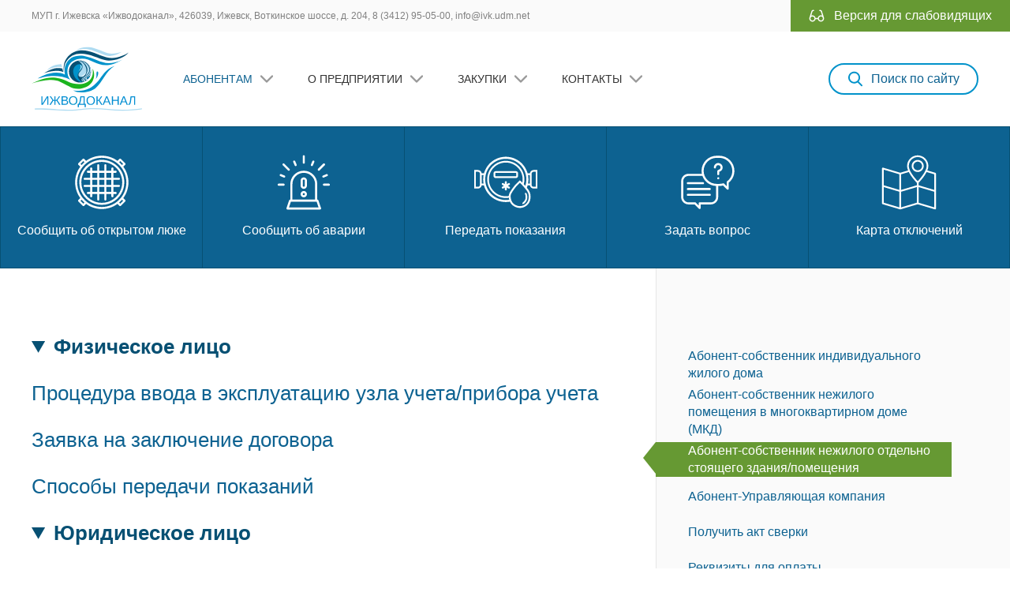

--- FILE ---
content_type: text/html; charset=UTF-8
request_url: https://izhvodokanal.ru/abonentam/abonent-sobstvennik-nezhilogo-otdelno-stoyashchego-zdaniya-pomeshcheniya/
body_size: 6044
content:
<!DOCTYPE html PUBLIC "-//W3C//DTD XHTML 1.0 Transitional//EN"
        "http://www.w3.org/TR/xhtml1/DTD/xhtml1-transitional.dtd">
<html xmlns="http://www.w3.org/1999/xhtml" lang="ru">
<head>
    <meta http-equiv="Content-Type" content="text/html; charset=UTF-8">
    <meta name="viewport" content="width=device-width, initial-scale=1.0">
    <meta property="og:url" content="https://izhvodokanal.ru">
    <meta property="og:locale" content="ru_RU">
    <meta property="og:site_name" content="Ижводоканал">
    

    <!-- bitrix head -->
                <script type="text/javascript" src="/local/templates/ivk/components/bitrix/menu/inner_tree_menu/script.js?1548164007470"></script>
<script type="text/javascript">var _ba = _ba || []; _ba.push(["aid", "e7b9d129a4f101a93136b716ac58f547"]); _ba.push(["host", "izhvodokanal.ru"]); (function() {var ba = document.createElement("script"); ba.type = "text/javascript"; ba.async = true;ba.src = (document.location.protocol == "https:" ? "https://" : "http://") + "bitrix.info/ba.js";var s = document.getElementsByTagName("script")[0];s.parentNode.insertBefore(ba, s);})();</script>


    <link href="/local/templates/ivk/components/bitrix/menu/inner_tree_menu/style.css?1549632097822" type="text/css"  data-template-style="true"  rel="stylesheet" />
<link href="/local/templates/ivk/styles.css?17268161182612" type="text/css"  data-template-style="true"  rel="stylesheet" />
<link href="/local/templates/ivk/template_styles.css?172681611816740" type="text/css"  data-template-style="true"  rel="stylesheet" />
    <!-- /bitrix head -->

    <title>index.php</title>
    <link rel="stylesheet" href="/local/templates/ivk/css/icon.css">
    <link rel="stylesheet" href="/local/templates/ivk/css/frameworks/jquery.fancybox.min.css">
    <link rel="stylesheet" href="/local/templates/ivk/css/frameworks/likely.css">
</head>
<body>
<div id="topbar">
    <span class="copyright-top">
        МУП г. Ижевска &laquo;Ижводоканал&raquo;, 426039, Ижевск, Воткинское шоссе, д. 204, 8 (3412) 95-05-00, info@ivk.udm.net
    </span>
    <div class="invalid-btn">
        <a href="?special_version=Y">
            <img src="/local/templates/ivk/images/view_icon.svg">
            <span>Версия для слабовидящих</span>
        </a>
    </div>
</div>
<div id="header">
    <div id="logo">
        <a href="/"><img src="/local/templates/ivk/images/logo.svg" alt=""/></a>
    </div>
    <div id="menu">
        
    <div class="menu-items">
                    <div class="menu-item">
                <a class="link active" href="/abonentam/">Абонентам</a>
                                    <i class="icon">
                        <svg xmlns="http://www.w3.org/2000/svg" xml:space="preserve" width="20px" height="20px" version="1.1"
                             style="shape-rendering:geometricPrecision; text-rendering:geometricPrecision; image-rendering:optimizeQuality; fill-rule:evenodd; clip-rule:evenodd"
                             viewBox="0 0 2000 2000"
                             xmlns:xlink="http://www.w3.org/1999/xlink">
                        <g id="Layer_x0020_1">
                            <metadata id="CorelCorpID_0Corel-Layer"/>
                            <path class="fil0"
                                  d="M1101 1541l879 -879c56,-56 56,-147 0,-203 -56,-56 -146,-56 -202,0l-778 778 -778 -778c-56,-56 -146,-56 -202,0 -56,56 -56,147 0,203l879 879c28,28 64,42 101,42 37,0 73,-14 101,-42z"/>
                        </g>
</svg>
                    </i>
                    <div class="menu-item-submenu">
                                                    <a class="submenu-item " href="/abonentam/abonent-sobstvennik-zhilogo-pomeshcheniya-v-mkd-individualnogo-zhilogo-doma/">Абонент-собственник индивидуального жилого дома</a>
                                                    <a class="submenu-item " href="/abonentam/abonent-sobstvennik-nezhilogo-pomeshcheniya-v-mnogokvartirnom-dome-mkd/">Абонент-собственник нежилого помещения в многоквартирном доме (МКД)</a>
                                                    <a class="submenu-item active" href="/abonentam/abonent-sobstvennik-nezhilogo-otdelno-stoyashchego-zdaniya-pomeshcheniya/">Абонент-собственник нежилого отдельно стоящего здания/помещения</a>
                                                    <a class="submenu-item " href="/abonentam/abonent-upravlyayushchaya-kompaniya/">Абонент-Управляющая компания</a>
                                                    <a class="submenu-item " href="/abonentam/poluchit-akt-sverki/">Получить акт сверки</a>
                                                    <a class="submenu-item " href="/abonentam/rekvizity-dlya-oplaty/">Реквизиты для оплаты</a>
                                                    <a class="submenu-item " href="/abonentam/zayavka-na-zaklyuchenie-dogovora/">Заявка на заключение/расторжение договора</a>
                                                    <a class="submenu-item " href="/abonentam/tekhnologicheskoe-prisoedinenie/">Технологическое присоединение</a>
                                                    <a class="submenu-item " href="/abonentam/podgotovka-tekhnicheskikh-trebovaniy-na-rekonstruktsiyu-sushchestvuyushchikh-setey">Подготовка технических требований на реконструкцию существующих сетей</a>
                                                    <a class="submenu-item " href="/abonentam/tarify/">Тарифы</a>
                                                    <a class="submenu-item " href="/abonentam/dokumenty/">Договоры</a>
                                                    <a class="submenu-item " href="/upload/medialibrary/fcc/Prilozhenie-k-prikazu-Preiskurant-2025.pdf">Услуги</a>
                                                    <a class="submenu-item " href="/abonentam/kachestvo-vody/">Качество воды</a>
                                                    <a class="submenu-item " href="/abonentam/dokumenty-dlya-vozvrata-denezhnykh-sredstv/">Документы для возврата денежных средств</a>
                                                    <a class="submenu-item " href="/abonentam/zadolzhennost-upravlyayushchikh-organizatsiy">Задолженность Управляющих организаций</a>
                                                    <a class="submenu-item " href="/abonentam/poleznaya-informatsiya/">Полезная информация</a>
                                                    <a class="submenu-item " href="/abonentam/reglament-po-primeneniyu-materialov-i-oborudovaniya-pri-proektirovanii-i-stroitelstve-naruzhnykh-set/">Регламент по применению материалов и оборудования при проектировании и строительстве наружных сетей</a>
                                                    <a class="submenu-item " href="/abonentam/rabota-s-dolzhnikami/">Работа с должниками</a>
                                            </div>
                            </div>
                    <div class="menu-item">
                <a class="link " href="/o-predpriyatii/">О предприятии</a>
                                    <i class="icon">
                        <svg xmlns="http://www.w3.org/2000/svg" xml:space="preserve" width="20px" height="20px" version="1.1"
                             style="shape-rendering:geometricPrecision; text-rendering:geometricPrecision; image-rendering:optimizeQuality; fill-rule:evenodd; clip-rule:evenodd"
                             viewBox="0 0 2000 2000"
                             xmlns:xlink="http://www.w3.org/1999/xlink">
                        <g id="Layer_x0020_1">
                            <metadata id="CorelCorpID_0Corel-Layer"/>
                            <path class="fil0"
                                  d="M1101 1541l879 -879c56,-56 56,-147 0,-203 -56,-56 -146,-56 -202,0l-778 778 -778 -778c-56,-56 -146,-56 -202,0 -56,56 -56,147 0,203l879 879c28,28 64,42 101,42 37,0 73,-14 101,-42z"/>
                        </g>
</svg>
                    </i>
                    <div class="menu-item-submenu">
                                                    <a class="submenu-item " href="/o-predpriyatii/vakansii/">Вакансии</a>
                                                    <a class="submenu-item " href="/o-predpriyatii/rukovodstvo/">Руководство</a>
                                                    <a class="submenu-item " href="/o-predpriyatii/pravovaya-baza/">Правовая база</a>
                                                    <a class="submenu-item " href="/o-predpriyatii/raskrytie-informatsii/">Раскрытие информации</a>
                                                    <a class="submenu-item " href="/o-predpriyatii/investitsionnaya-programma/">Инвестиционная программа</a>
                                                    <a class="submenu-item " href="/o-predpriyatii/osnovnye-dokumenty/">Основные документы</a>
                                                    <a class="submenu-item " href="/o-predpriyatii/okhrana-truda/">Охрана труда</a>
                                                    <a class="submenu-item " href="/o-predpriyatii/laboratoriya/">Лаборатории</a>
                                                    <a class="submenu-item " href="/o-predpriyatii/novosti/">Новости</a>
                                                    <a class="submenu-item " href="/upload/medialibrary/b3b/01_014-Politika-v-otnoshenii-personalnykh-dannykh.pdf">Политика обработки персональных данных</a>
                                                    <a class="submenu-item " href="/o-predpriyatii/vnutrennie-reglamenty/">Внутренние регламенты</a>
                                            </div>
                            </div>
                    <div class="menu-item">
                <a class="link " href="/zakupki/">Закупки</a>
                                    <i class="icon">
                        <svg xmlns="http://www.w3.org/2000/svg" xml:space="preserve" width="20px" height="20px" version="1.1"
                             style="shape-rendering:geometricPrecision; text-rendering:geometricPrecision; image-rendering:optimizeQuality; fill-rule:evenodd; clip-rule:evenodd"
                             viewBox="0 0 2000 2000"
                             xmlns:xlink="http://www.w3.org/1999/xlink">
                        <g id="Layer_x0020_1">
                            <metadata id="CorelCorpID_0Corel-Layer"/>
                            <path class="fil0"
                                  d="M1101 1541l879 -879c56,-56 56,-147 0,-203 -56,-56 -146,-56 -202,0l-778 778 -778 -778c-56,-56 -146,-56 -202,0 -56,56 -56,147 0,203l879 879c28,28 64,42 101,42 37,0 73,-14 101,-42z"/>
                        </g>
</svg>
                    </i>
                    <div class="menu-item-submenu">
                                                    <a class="submenu-item " href="/zakupki/planirovanie-zakupok/">Планирование закупок</a>
                                                    <a class="submenu-item " href="/zakupki/obyavlenie-o-zakupkakh/">Объявление о закупках</a>
                                                    <a class="submenu-item " href="/zakupki/rezultaty-torgov/">Результаты торгов</a>
                                                    <a class="submenu-item " href="/zakupki/prodazha-nelikvidnykh-tmts/">Продажа неликвидных ТМЦ</a>
                                            </div>
                            </div>
                    <div class="menu-item">
                <a class="link " href="/kontakty/">Контакты</a>
                                    <i class="icon">
                        <svg xmlns="http://www.w3.org/2000/svg" xml:space="preserve" width="20px" height="20px" version="1.1"
                             style="shape-rendering:geometricPrecision; text-rendering:geometricPrecision; image-rendering:optimizeQuality; fill-rule:evenodd; clip-rule:evenodd"
                             viewBox="0 0 2000 2000"
                             xmlns:xlink="http://www.w3.org/1999/xlink">
                        <g id="Layer_x0020_1">
                            <metadata id="CorelCorpID_0Corel-Layer"/>
                            <path class="fil0"
                                  d="M1101 1541l879 -879c56,-56 56,-147 0,-203 -56,-56 -146,-56 -202,0l-778 778 -778 -778c-56,-56 -146,-56 -202,0 -56,56 -56,147 0,203l879 879c28,28 64,42 101,42 37,0 73,-14 101,-42z"/>
                        </g>
</svg>
                    </i>
                    <div class="menu-item-submenu">
                                                    <a class="submenu-item " href="/kontakty/priemnaya/">Приёмная</a>
                                                    <a class="submenu-item " href="/kontakty/abonentskaya-sluzhba/">Абонентская служба</a>
                                                    <a class="submenu-item " href="/kontakty/obratnaya-svyaz/">Обратная связь</a>
                                                    <a class="submenu-item " href="/kontakty/soobshchit-ob-otkrytom-lyuke/">Сообщить об открытом люке</a>
                                                    <a class="submenu-item " href="/kontakty/soobshchit-ob-avarii/">Сообщить об аварии</a>
                                                    <a class="submenu-item " href="/kontakty/odno-okno/">Одно окно</a>
                                                    <a class="submenu-item " href="/kontakty/bukhgalteriya/">Бухгалтерия</a>
                                            </div>
                            </div>
            </div>
    </div>
    <div id="login">
        <a class="auth" href="/abonentam/peredacha-pokazaniy/">
            <img src="/local/templates/ivk/images/login_icon.svg" alt="Вход">
            <span>Вход</span>
        </a>
        <span>
            &nbsp;/&nbsp;
                </span>
        <a class="reg" href="/abonentam/peredacha-pokazaniy/">Регистрация</a>
    </div>
    <div id="search">
        <a href="javascript:void(0);">
            <img src="/local/templates/ivk/images/search_icon.svg">
            <span>Поиск по сайту</span>
        </a>
    </div>
    <div id="burger">
        <span></span><span></span><span></span>
    </div>
</div><div id="tools">
    <a href="/kontakty/soobshchit-ob-otkrytom-lyuke/"><img
                src="/local/templates/ivk/images/icon_01.svg"><br>Сообщить об открытом люке</a>
    <a href="/kontakty/soobshchit-ob-avarii/"><img src="/local/templates/ivk/images/icon_02.svg"><br>Сообщить
        об аварии</a>
    <a href="/abonentam/peredacha-pokazaniy/"><img src="/local/templates/ivk/images/icon_03.svg"><br>Передать
        показания</a>
    <a href="/kontakty/obratnaya-svyaz/"><img src="/local/templates/ivk/images/icon_04.svg"><br>Задать
        вопрос</a>
    <a href="/abonentam/otklyuchenie-vody/"><img src="/local/templates/ivk/images/icon_05.svg"><br>Карта
        отключений</a>
</div>
<!-- start content-->
<div id="content">
    <div id="mainpart"><span style="color: #075073;line-height: 1.5; font-size: 26px;"> <details open=""><summary><b>Физическое лицо</b></summary>
<p>
</p>
<p>
 <a href="/abonentam/abonent-sobstvennik-nezhilogo-otdelno-stoyashchego-zdaniya-pomeshcheniya/fizicheskoe-litso/protsedura-vvoda-v-ekspluatatsiyu-uzla-ucheta-pribora-ucheta">Процедура ввода в эксплуатацию узла учета/прибора учета</a><br>
</p>
<p>
 <a href="/abonentam/abonent-sobstvennik-nezhilogo-otdelno-stoyashchego-zdaniya-pomeshcheniya/fizicheskoe-litso/zayavki-na-zaklyuchenie-dogovora">Заявка на заключение договора</a><br>
</p>
<p>
 <a href="/abonentam/abonent-sobstvennik-nezhilogo-pomeshcheniya-v-mnogokvartirnom-dome-mkd/fizicheskoe-litso/sposoby-peredachi-pokazaniy">Способы передачи показаний</a><br>
</p>
 </details> <details open=""> <summary><b>Юридическое лицо<br>
 </b> </summary>
<p>
</p>
<p>
 <a href="/abonentam/abonent-sobstvennik-nezhilogo-otdelno-stoyashchego-zdaniya-pomeshcheniya/yuridicheskoe-litso/protsedura-vvoda-v-ekspluatatsiyu-uzla-ucheta-pribora-ucheta">Процедура ввода в эксплуатацию узла учета/прибора учета</a><br>
</p>
<p>
</p>
<p>
 <a href="/abonentam/abonent-sobstvennik-nezhilogo-otdelno-stoyashchego-zdaniya-pomeshcheniya/yuridicheskoe-litso/zayavka-na-zaklyuchenie-dogovora">Заявка на заключение договора</a><br>
</p>
<p>
</p>
<p>
 <a href="/abonentam/abonent-sobstvennik-nezhilogo-pomeshcheniya-v-mnogokvartirnom-dome-mkd/fizicheskoe-litso/sposoby-peredachi-pokazaniy">Способы передачи показаний</a>
</p>
 </details> <br>
 <br>
<div id="accordion">
	<h3></h3>
</div>
 <br>
 </span></div>

    <div id="inner-menu">
        <h2><a href="/abonentam/"></a></h2>
        
    <div class="menu-section-tree">
        <ul>
                                <li class="root-item">
                            <a href="/abonentam/abonent-sobstvennik-zhilogo-pomeshcheniya-v-mkd-individualnogo-zhilogo-doma/">
                                Абонент-собственник индивидуального жилого дома                            </a>
                        </li>
                                            <li class="root-item">
                            <a href="/abonentam/abonent-sobstvennik-nezhilogo-pomeshcheniya-v-mnogokvartirnom-dome-mkd/">
                                Абонент-собственник нежилого помещения в многоквартирном доме (МКД)                            </a>
                        </li>
                                            <li class="root-item-selected">
                            <a href="/abonentam/abonent-sobstvennik-nezhilogo-otdelno-stoyashchego-zdaniya-pomeshcheniya/">
                                Абонент-собственник нежилого отдельно стоящего здания/помещения                            </a>
                        </li>
                                            <li class="root-item">
                            <a href="/abonentam/abonent-upravlyayushchaya-kompaniya/">
                                Абонент-Управляющая компания                            </a>
                        </li>
                                            <li class="root-item">
                            <a href="/abonentam/poluchit-akt-sverki/">
                                Получить акт сверки                            </a>
                        </li>
                                            <li class="root-item">
                            <a href="/abonentam/rekvizity-dlya-oplaty/">
                                Реквизиты для оплаты                            </a>
                        </li>
                                            <li class="root-item">
                            <a href="/abonentam/zayavka-na-zaklyuchenie-dogovora/">
                                Заявка на заключение/расторжение договора                            </a>
                        </li>
                                            <li class="root-item">
                            <a href="/abonentam/tekhnologicheskoe-prisoedinenie/">
                                Технологическое присоединение                            </a>
                        </li>
                                            <li class="root-item">
                            <a href="/abonentam/podgotovka-tekhnicheskikh-trebovaniy-na-rekonstruktsiyu-sushchestvuyushchikh-setey">
                                Подготовка технических требований на реконструкцию существующих сетей                            </a>
                        </li>
                                            <li class="root-item">
                            <a href="/abonentam/tarify/">
                                Тарифы                            </a>
                        </li>
                                            <li class="root-item">
                            <a href="/abonentam/dokumenty/">
                                Договоры                            </a>
                        </li>
                                            <li class="root-item">
                            <a href="/upload/medialibrary/fcc/Prilozhenie-k-prikazu-Preiskurant-2025.pdf">
                                Услуги                            </a>
                        </li>
                                            <li class="root-item">
                            <a href="/abonentam/kachestvo-vody/">
                                Качество воды                            </a>
                        </li>
                                            <li class="root-item">
                            <a href="/abonentam/dokumenty-dlya-vozvrata-denezhnykh-sredstv/">
                                Документы для возврата денежных средств                            </a>
                        </li>
                                            <li class="root-item">
                            <a href="/abonentam/zadolzhennost-upravlyayushchikh-organizatsiy">
                                Задолженность Управляющих организаций                            </a>
                        </li>
                                            <li class="root-item">
                            <a href="/abonentam/poleznaya-informatsiya/">
                                Полезная информация                            </a>
                        </li>
                                            <li class="root-item">
                            <a href="/abonentam/reglament-po-primeneniyu-materialov-i-oborudovaniya-pri-proektirovanii-i-stroitelstve-naruzhnykh-set/">
                                Регламент по применению материалов и оборудования при проектировании и строительстве наружных сетей                            </a>
                        </li>
                                            <li class="root-item">
                            <a href="/abonentam/rabota-s-dolzhnikami/">
                                Работа с должниками                            </a>
                        </li>
                    
        </ul>
    </div>
    </div>
</div>
<!-- end content -->
<div id="footer">
    <div id="contacts">
        <div id="dispatcher">
            <img src="/local/templates/ivk/images/24.svg">
            Диспетчерская:<br>
            <b>8 (3412) 95-05-00</b><br>
            <b>8 (3412) 78-25-32</b>
        </div>
        <div id="footer-contacts">
            <p>Муниципальное Унитарное Предприятие<br>города Ижевска «Ижводоканал»</p>
            <p>426039, Ижевск Воткинское шоссе, д 204<br>Телефон приемной: 8 (3412) 95-08-38<br>Факс: 8 (3412)
                21-45-88<br>Электронная почта: info@ivk.udm.net</p>
        </div>
    </div>
    <div id="footer-menu">
        
        <div class="footer-menu">
            <h2>Абонентам</h2>
                                                <a href="/abonentam/abonent-sobstvennik-zhilogo-pomeshcheniya-v-mkd-individualnogo-zhilogo-doma/">Абонент-собственник индивидуального жилого дома</a>
                                    <a href="/abonentam/abonent-sobstvennik-nezhilogo-pomeshcheniya-v-mnogokvartirnom-dome-mkd/">Абонент-собственник нежилого помещения в многоквартирном доме (МКД)</a>
                                    <a href="/abonentam/abonent-sobstvennik-nezhilogo-otdelno-stoyashchego-zdaniya-pomeshcheniya/">Абонент-собственник нежилого отдельно стоящего здания/помещения</a>
                                    <a href="/abonentam/abonent-upravlyayushchaya-kompaniya/">Абонент-Управляющая компания</a>
                                    <a href="/abonentam/poluchit-akt-sverki/">Получить акт сверки</a>
                                    <a href="/abonentam/rekvizity-dlya-oplaty/">Реквизиты для оплаты</a>
                                    <a href="/abonentam/zayavka-na-zaklyuchenie-dogovora/">Заявка на заключение/расторжение договора</a>
                                    <a href="/abonentam/tekhnologicheskoe-prisoedinenie/">Технологическое присоединение</a>
                                    <a href="/abonentam/podgotovka-tekhnicheskikh-trebovaniy-na-rekonstruktsiyu-sushchestvuyushchikh-setey">Подготовка технических требований на реконструкцию существующих сетей</a>
                                    <a href="/abonentam/tarify/">Тарифы</a>
                                    <a href="/abonentam/dokumenty/">Договоры</a>
                                    <a href="/upload/medialibrary/fcc/Prilozhenie-k-prikazu-Preiskurant-2025.pdf">Услуги</a>
                                    <a href="/abonentam/kachestvo-vody/">Качество воды</a>
                                    <a href="/abonentam/dokumenty-dlya-vozvrata-denezhnykh-sredstv/">Документы для возврата денежных средств</a>
                                    <a href="/abonentam/zadolzhennost-upravlyayushchikh-organizatsiy">Задолженность Управляющих организаций</a>
                                    <a href="/abonentam/poleznaya-informatsiya/">Полезная информация</a>
                                    <a href="/abonentam/reglament-po-primeneniyu-materialov-i-oborudovaniya-pri-proektirovanii-i-stroitelstve-naruzhnykh-set/">Регламент по применению материалов и оборудования при проектировании и строительстве наружных сетей</a>
                                    <a href="/abonentam/rabota-s-dolzhnikami/">Работа с должниками</a>
                                    </div>
            <div class="footer-menu">
            <h2>О предприятии</h2>
                                                <a href="/o-predpriyatii/vakansii/">Вакансии</a>
                                    <a href="/o-predpriyatii/rukovodstvo/">Руководство</a>
                                    <a href="/o-predpriyatii/pravovaya-baza/">Правовая база</a>
                                    <a href="/o-predpriyatii/raskrytie-informatsii/">Раскрытие информации</a>
                                    <a href="/o-predpriyatii/investitsionnaya-programma/">Инвестиционная программа</a>
                                    <a href="/o-predpriyatii/osnovnye-dokumenty/">Основные документы</a>
                                    <a href="/o-predpriyatii/okhrana-truda/">Охрана труда</a>
                                    <a href="/o-predpriyatii/laboratoriya/">Лаборатории</a>
                                    <a href="/o-predpriyatii/novosti/">Новости</a>
                                    <a href="/upload/medialibrary/b3b/01_014-Politika-v-otnoshenii-personalnykh-dannykh.pdf">Политика обработки персональных данных</a>
                                    <a href="/o-predpriyatii/vnutrennie-reglamenty/">Внутренние регламенты</a>
                                    </div>
            <div class="footer-menu">
            <h2>Закупки</h2>
                                                <a href="/zakupki/planirovanie-zakupok/">Планирование закупок</a>
                                    <a href="/zakupki/obyavlenie-o-zakupkakh/">Объявление о закупках</a>
                                    <a href="/zakupki/rezultaty-torgov/">Результаты торгов</a>
                                    <a href="/zakupki/prodazha-nelikvidnykh-tmts/">Продажа неликвидных ТМЦ</a>
                                    </div>
            <div class="footer-menu">
            <h2>Контакты</h2>
                                                <a href="/kontakty/priemnaya/">Приёмная</a>
                                    <a href="/kontakty/abonentskaya-sluzhba/">Абонентская служба</a>
                                    <a href="/kontakty/obratnaya-svyaz/">Обратная связь</a>
                                    <a href="/kontakty/soobshchit-ob-otkrytom-lyuke/">Сообщить об открытом люке</a>
                                    <a href="/kontakty/soobshchit-ob-avarii/">Сообщить об аварии</a>
                                    <a href="/kontakty/odno-okno/">Одно окно</a>
                                    <a href="/kontakty/bukhgalteriya/">Бухгалтерия</a>
                                    </div>
            <!--<div class="footer-menu">
            <h2>Абонентам</h2>
            <a href="/abonentam/zayavka-na-zaklyuchenie-dogovora/">Заявка на заключение договора</a>
            <a href="/abonentam/tekhnologicheskoe-prisoedinenie/">Технологическое присоединение</a>
            <a href="/abonentam/dokumenty/">Договоры</a>
            <a href="/abonentam/tarify/">Тарифы</a>
            <a href="/abonentam/kachestvo-vody/">Качество воды</a>
            <a href="/abonentam/otklyuchenie-vody/">Отключение воды</a>
            <a href="/abonentam/odno-okno/">Одно окно</a>
            <a href="/abonentam/peredacha-pokazaniy/">Передача показаний</a>
        </div>
        <div class="footer-menu">
            <h2>О предприятии</h2>
            <a href="/o-predpriyatii/rukovodstvo/">Руководство</a>
            <a href="/o-predpriyatii/pravovaya-baza/">Правовая база</a>
            <a href="/o-predpriyatii/investitsionnaya-programma/">Инвестиционная программа</a>
            <a href="/o-predpriyatii/raskrytie-informatsii/">Раскрытие информации</a>
            <a href="/o-predpriyatii/osnovnye-dokumenty/">Основные документы</a>
            <a href="/o-predpriyatii/okhrana-truda/">Охрана труда</a>
            <a href="/o-predpriyatii/vakansii/">Вакансии</a>
            <a href="/o-predpriyatii/novosti/">Новости</a>
        </div>
        <div class="footer-menu">
            <h2>Закупки</h2>
            <a href="/zakupki/polozhenie-o-zakupkakh/">Положение о закупках</a>
            <a href="/zakupki/planirovanie-zakupok/">Планирование закупок</a>
            <a href="/zakupki/obyavlenie-o-zakupkakh/">Объявление о закупках</a>
            <a href="/zakupki/rezultaty-torgov/">Результаты торгов</a>
        </div>
        <div class="footer-menu">
            <h2>Контакты</h2>
            <a href="/kontakty/priemnaya/">Приемная</a>
            <a href="/kontakty/abonentskaya-sluzhba/">Абонентская служба</a>
            <a href="/kontakty/obratnaya-svyaz/">Обратная связь</a>
            <a href="/kontakty/soobshchit-ob-otkrytom-lyuke/">Сообщить об открытом люке</a>
            <a href="/kontakty/soobshchit-ob-avarii/">Сообщить об аварии</a>
        </div>-->
    </div>

    <div id="footer-bottom-block">
        <div id="copyrights">© 2026 МУП г. Ижевска «Ижводоканал»</div>
        <div id="developers">
            <a href="https://novastar.su/">Сделано в <img src="/local/templates/ivk/images/novastar.svg"></a>
        </div>
    </div>
</div>

<link href="/local/templates/ivk/fonts/liberation-sans-css-master/css/liberation-sans.css" rel="stylesheet">
<link href="//maxcdn.bootstrapcdn.com/font-awesome/4.7.0/css/font-awesome.min.css" type="text/css" rel="stylesheet"/>
<script src="/local/templates/ivk/js/jquery-3.3.1.min.js"></script>
<script src="/local/templates/ivk/js/jquery.matchHeight.js"></script>
<!-- script type="text/javascript" src="https://maps.googleapis.com/maps/api/js?key=AIzaSyBEQVfmadbzuU2Y4MVFfJBqzNYbepL9kZY&sensor=false"></script -->
<script src="/local/templates/ivk/js/frameworks/jquery.fancybox.min.js"></script>
<script src="/local/templates/ivk/js/frameworks/likely.js"></script>
<script src="/local/templates/ivk/js/frameworks/jquery.inputmask.bundle.min.js"></script>
<script src="/local/templates/ivk/js/script.js"></script>


<!-- Yandex.Metrika counter -->
<script type="text/javascript">
    (function (m, e, t, r, i, k, a) {
        m[i] = m[i] || function () {
            (m[i].a = m[i].a || []).push(arguments)
        };
        m[i].l = 1 * new Date();
        k = e.createElement(t), a = e.getElementsByTagName(t)[0], k.async = 1, k.src = r, a.parentNode.insertBefore(k, a)
    })
    (window, document, "script", "https://mc.yandex.ru/metrika/tag.js", "ym");

    ym(52243603, "init", {
        id: 52243603,
        clickmap: true,
        trackLinks: true,
        accurateTrackBounce: true,
        webvisor: true
    });
</script>
<noscript>
    <div><img src="https://mc.yandex.ru/watch/52243603" style="position:absolute; left:-9999px;" alt=""/></div>
</noscript>
<!-- /Yandex.Metrika counter -->

</body>
</html>

--- FILE ---
content_type: text/css
request_url: https://izhvodokanal.ru/local/templates/ivk/components/bitrix/menu/inner_tree_menu/style.css?1549632097822
body_size: 268
content:
.menu-section-tree ul {
  list-style: none;
}
.menu-section-tree ul li {
  display: flex;
  align-items: center;
  max-width: 295px;
  min-height: 40px;
  margin-bottom: 5px;
}
.menu-section-tree ul li ul {
  padding-left: 40px;
}
.menu-section-tree ul li.root-item-selected {
  background-color: #669933;
  position: relative;
  margin-left: -81px;
  padding-left: 81px;
  max-width: calc(295px + 80px);
}
.menu-section-tree ul li.root-item-selected a {
  color: #fff;
}
.menu-section-tree ul li.root-item-selected a:hover {
  color: #075073;
}
.menu-section-tree ul li.root-item-selected:before {
  content: "";
  display: inline-block;
  position: absolute;
  left: -36px;
  top: 0;
  border: 20px solid transparent;
  border-right: 16px #669933 solid;
  height: 0;
  width: 0;
}

/*# sourceMappingURL=style.css.map */


--- FILE ---
content_type: text/css
request_url: https://izhvodokanal.ru/local/templates/ivk/styles.css?17268161182612
body_size: 676
content:
* {
    margin: 0;
    padding: 0;
    border: 0;
    outline: 0;
    box-sizing: border-box;
}

body {
    font-family: "Liberation Sans", sans-serif;
    color: #333333;
    font-size: 16px;
    line-height: 22px;
}

a {
    color: #0D6291;
    text-decoration: none;
}

a:hover {
    color: #669933;
}

a:active {
    color: #4E7A22;
}

h1 {
    color: #075073;
    font-size: 36px;
    line-height: 42px;
    font-weight: normal;
    margin-bottom: 20px;
}

h2 {
    color: #075073;
    font-size: 28px;
    line-height: 34px;
    font-weight: normal;
    margin-bottom: 20px;
}

h2.v2 {
    color: #333333;
    font-size: 28px;
    line-height: 34px;
    font-weight: normal;
    text-transform: uppercase;
    margin-bottom: 20px;
}

h3 {
    color: #333333;
    font-size: 20px;
    line-height: 28px;
    font-weight: normal;
}

input, textarea, select {
    border: 1px solid #B3B3B3;
    border-radius: 3px;
    color: #333333;
    font-family: "Liberation Sans", sans-serif;
    margin-bottom: 15px;
    font-size: 16px;
    width: 100%;
    max-width: 70%;
}

input {
    line-height: 38px;
    padding: 0 15px;
}

select {
    background-color: white;
    height: 38px;
    padding: 0 15px;
}

textarea {
    padding: 15px;
    min-height: 150px;
}

input[type="checkbox"], input[type="radio"] {
    width: auto;
    padding: 0;
    line-height: auto;
    margin-top: 4px;
    margin-right: 10px;
    float: left;
}

input::placeholder, textarea::placeholder {
    color: #808080;
}

label {
    display: inline-block;
    color: #9d959d;
    max-width: 70%;
    width: 100%;
}

button[type="submit"], .btn {
    cursor: pointer;
    background-color: #669933;
    color: #fff;
    text-transform: uppercase;
    font-weight: 300;
    display: inline-block;
    width: 180px;
    height: 60px;
    padding: 10px;
    border: 1px solid #7e7e7e;
    box-sizing: border-box;
    margin-top: 15px;
}

button[type="submit"]:hover {
    background-color: #4E7A22;
}

p {
    margin-bottom: 20px;
}

img {
    max-width: 100%;
    max-height: 100%;
    height: auto;
}

a.document {
    background: url("/local/templates/ivk/images/icon_doc.png") top left no-repeat;
    min-height: 61px;
    display: inline-block;
    padding-left: 67px;
    padding-top: 10px;
}

a.pdf {
    background: url("/local/templates/ivk/images/icon_pdf.png") top left no-repeat;
    min-height: 61px;
    display: inline-block;
    padding-left: 67px;
    padding-top: 10px;
}

table.table th, table.table td {
    padding: 15px !important;
    text-align: left;
    border: 1px solid #B3B3B3;
    border-collapse: collapse;
}


--- FILE ---
content_type: text/css
request_url: https://izhvodokanal.ru/local/templates/ivk/template_styles.css?172681611816740
body_size: 3059
content:
body.body-fixed-scroll {
    overflow: hidden;
}

#topbar {
    background: #FAFAFA;
    color: #808080;
    padding-left: 80px;
    display: flex;
    align-items: center;
}

#topbar .copyright-top {
    font-size: 12px;
}

.invalid-btn {
    margin-left: auto;
    padding-left: 20px;
}

.invalid-btn a {
    background: #669933;
    display: inline-flex;
    align-items: center;
    color: #FFFFFF;
    line-height: 18px;
    padding: 10px 23px;
}

.invalid-btn img {
    display: block;
}

.invalid-btn span {
    padding-left: 12px;
}

#header {
    padding-left: 80px;
    padding-right: 80px;
    height: 120px;
    display: flex;
    align-items: center;
    background-color: #fff;
    transition: all 0.2s linear;
    position: relative;
}

#header.mini {
    height: 60px;
}

body.header-fixed #header {
    position: fixed;
    top: 0;
    left: 0;
    right: 0;
    border-bottom: 1px solid #075073;
    box-shadow: 0 0 5px 0 #075073;
    z-index: 10;
}

#logo {
    display: inline-block;
    max-height: 90px;
    height: 100%;
    padding: 3px 0;
    width: 150px;
}

#logo a {
    display: inline-block;
    max-height: 90px;
    height: 100%;
}

#menu {
    font-size: 14px;
    text-transform: uppercase;
    margin-left: 42px;
}

#menu .link {
    margin-right: 10px;
    float: left;
    color: #333333;
    transition: all 0.2s linear;
    z-index: 2;
}

#menu .link.active {
    color: #0D6291;
}

.menu-item {
    display: inline-flex;
    align-items: center;
    position: relative;
    margin-right: 40px;
}

.menu-item-submenu {
    display: none;
    background-color: #fff;
    width: 308px;
    position: absolute;
    top: 70px;
    left: -30px;
    /*margin-top: 48px;*/
    border: 1px solid #fff;
    border-top: none;
    padding: 30px;

    transition: top .2s linear;
}

.header-fixed .menu-item-submenu {
    border-color: #075073;
}

#header.mini .menu-item-submenu {
    /*margin-top: 18px;*/
    top: 40px;
}

.submenu-item {
    display: block;
    text-transform: none;
    font-size: 16px;
}

.submenu-item.active {
    color: #669933;
}

.submenu-item:not(:last-child) {
    margin-bottom: 30px;
}

.menu-item.open .icon {
    transform: rotate(180deg);
}

.menu-item.open .icon path {
    fill: #0D6291;
}

#header-tools {
    font-size: 15px;
    display: flex;
    align-items: center;
}

#burger {
    display: none;
    flex-direction: column;
    justify-content: space-between;
    width: 38px;
    height: 36px;
    max-height: 36px;
    cursor: pointer;
}

#burger span {
    display: block;
    height: 7px;
    background-color: #0D6291;
    border-radius: 3px;
    transition: all 0.2s linear;
}

#burger span:nth-child(3) {
    margin-bottom: 0;
}

#burger.open span {
    /*background-color: #db3b1f;*/
}

#burger.open span:nth-child(1) {
    transform: rotate(-45deg) translateY(8.5px) translateX(-13.6px);
    height: 5px;
    width: 46px;
}

#burger.open span:nth-child(2) {
    opacity: 0;
    /*height: 3px;*/
}

#burger.open span:nth-child(3) {
    transform: rotate(45deg) translateY(-8.5px) translateX(-13.6px);
    height: 5px;
    width: 46px;
}

#search {
    display: inline-block;
    transition: all 0.2s linear;
}

#search a {
    width: 190px;
    height: 40px;
    display: flex;
    align-items: center;
    justify-content: center;
    border: 2px #0092CA solid;
    border-radius: 30px;
    transition: all 0.2s linear;
}

#search a img {
    display: block;
    margin-right: 10px;
}

#login {
    color: #0092CA;
    padding-right: 25px;
    display: inline-flex;
    align-items: center;
    margin-left: auto;
}

#login .auth {
    display: inline-flex;
    align-items: center;
    flex: 1 0 65px;
}

#login a img {
    font-size: 15px;
    display: block;
    margin-right: 10px;
    color: #0092CA;
}

#mainpic {
    display: inline-block;
    width: 100%;
}

#mainpic img {
    width: 100%;
}

#tools {
    display: inline-block;
    width: 100%;
}

#tools a {
    display: block;
    text-align: center;
    width: 20%;
    float: left;
    color: #FFFFFF;
    height: 180px;
    background: #0D6291;
    padding-top: 30px;
    padding-bottom: 30px;

    border: 1px solid #075073;
}

#tools a:not(:last-child) {
    border-right: none;
}

#tools a img {
    margin-bottom: 10px;
}

#tools a:hover, #tools a.active {
    background: #075073;
}

#content {
    display: flex;
    align-items: stretch;
    width: 100%;
    background-color: #FAFAFA;
}

#mainpart {
    flex: 0 2 50%;
    padding: 80px 79px 80px 80px;
    border-right: 1px #E6E6E6 solid;
    background-color: #FFFFFF;
}

#mainpart img {
    max-width: 100%;
}

#mainpart ul, #mainpart ol {
    padding-left: 15px;
    margin-left: 10px;
    margin-top: 15px;
    margin-bottom: 15px;
}

#mainpart table {
    width: 100%;
    border-collapse: collapse;
    margin-bottom: 20px;
}

#mainpart table tr {
    border: 1px solid #B3B3B3;
}

#mainpart table tr td {
    padding: 4px 8px;
    border-right: 1px solid #B3B3B3;
}

#mainpart table tr td:last-child {
    border-right: 0;
}

#rukovodstvo {
    display: flex;
    flex-direction: column;
    width: 100%;
}

#rukovodstvo div.item {
    display: flex;
    width: 100%;
    justify-content: flex-start;
    align-items: flex-start;
    margin-bottom: 40px;
}

#rukovodstvo div.item div:nth-child(1) {
    flex: 0 0 33%;
    margin-right: 20px;
}

#rukovodstvo div.item div:nth-child(2) {
    flex: auto;
}

#rukovodstvo div.item div:nth-child(2) .position {
    font-size: 15px;
    padding-bottom: 4px;
}

#rukovodstvo div.item div:nth-child(2) p {
    font-size: 20px;
}

#news {
    flex: 0 1 30.2083333%;
    padding: 80px;
    min-width: 420px;
}

#news h2 {
    text-transform: uppercase;
}

#news .news {
    padding-bottom: 20px;
}

#news .news .news-date {
    color: #075073;
}

#news .news a {
    color: #333333;
    font-weight: bold;
    margin-bottom: 20px;
    display: inline-block;
}

#notifications {
    flex: 0 1 19.7916666%;
    padding: 80px;
    background: #669933;
    color: #FFFFFF;
}

#notifications h2 {
    text-transform: uppercase;
    color: #FFFFFF;
}

#notifications .notification {
    margin-bottom: 20px;
}

#notifications .notification a {
    color: #FFFFFF;
}

#notifications .notification .notification-date {
    color: #B3CA5E;
}

#graybar {
    display: flex;
    justify-content: space-between;
    align-items: center;
    width: 100%;
    background: #414141;
    padding: 40px 80px 47px;
}

#graybar a {
    min-width: 221px;
    color: #FFFFFF;
    display: inline-flex;
    align-items: center;
    margin-right: 20px;
}

#graybar a:last-child {
    margin-right: 0;
}


#graybar a img {
    display: inline-block;
    margin-right: 30px;
}

#footer {
    display: inline-block;
    width: 100%;
    background: #2A2A2A;
    color: #FFFFFF;
    box-sizing: border-box;
    padding: 80px 80px 60px;
}

#footer-bottom-block {
    display: inline-block;
    width: 100%;
    margin-top: 40px;
}

#copyrights {
    color: #666666;
    float: left;
    font-size: 15px;
    clear: both;
}

#developers {
    float: right;
    font-size: 15px;
}

#developers a {
    color: #666666;
}

#developers a img {
    display: block;
    float: right;
    margin-top: -4px;
    margin-left: 10px;
}

#contacts {
    float: left;
    width: 25%;
}

#contacts img {
    float: left;
    margin-top: -6px;
    margin-right: 5px;
}

#contacts b {
    font-size: 22px;
}

#footer-contacts {
    font-size: 14px;
    line-height: 18px;
    margin-top: 217px;
}

#footer-menu {
    float: left;
    width: 75%;
}

.footer-menu {
    width: 25%;
    float: left;
    padding-right: 20px;
}

.footer-menu:last-child {
    padding-right: 0;
}

.footer-menu h2 {
    color: #FFFFFF;
    font-size: 24px;
    text-transform: uppercase;
}

.footer-menu a {
    color: #FFFFFF;
    display: block;
    margin-bottom: 20px;
}

#inner-menu {
    flex: 0 3 50%;
    padding: 80px;
}

#inner-menu h2 {
    color: #333333;
    font-size: 28px;
    text-transform: uppercase;
}

#inner-menu h2 a {
    color: #333333;
}

#ajaxform #map {
    width: 80%;
    height: 400px;
    padding: 0;
    margin: 0;
}

#ajaxform [data-editor] {
    display: none;
}

.news-item {
    margin-bottom: 30px;
}

.img-news-wrap {
    display: flex;
    width: 100%;
    /*height: 150px;*/
    align-items: center;
    justify-content: center;
    margin-bottom: 10px;
}

.link-image-news-item {
    display: inline-block;
}

.img-news-wrap img {
    width: auto;
}


@media screen and (max-width: 1400px) {
    #mainpart {
        padding: 80px 50px;
    }

    #notifications {
        padding: 80px 50px;
    }

    #news {
        padding: 80px 50px;
    }

    #header {
        padding-left: 50px;
    }

    #graybar,
    #footer {
        padding-left: 50px;
        padding-right: 50px;
    }

    #topbar {
        padding-left: 50px;
    }

    .footer-menu h2 {
        font-size: 22px;
    }

    #login {
        display: none;
    }

    #search {
        margin-left: auto;
    }
}

@media screen and (max-width: 1280px) {
    #content {
        /*flex-wrap: wrap;*/
    }

    #mainpart {
        max-width: 65%;
        flex: 0 0 65%;
        padding: 80px 39px 80px 40px;
    }

    #news, #inner-menu {
        max-width: 35%;
        min-width: unset;
        flex: 0 0 35%;
        padding: 80px 40px;
    }

    #notifications {
        flex: 1 0 100%;
        max-width: 100%;
        padding: 80px 40px;
    }

    #notifications .notifications {
        display: flex;
        flex-wrap: wrap;
        width: 100%;
        align-items: center;
    }

    #notifications .notification {
        max-width: 20%;
        padding-right: 20px;
    }

    #header {
        padding-left: 40px;
        padding-right: 40px;
    }

    #graybar a img {
        margin-right: 15px;
    }

    #graybar,
    #footer {
        padding-left: 40px;
        padding-right: 40px;
    }

    #topbar {
        padding-left: 40px;
    }

    #contacts {
        float: none;
        width: 100%;
        display: flex;
        justify-content: space-between;
        align-items: flex-start;
        margin-bottom: 40px;
    }

    #footer-contacts {
        margin: 0;
    }

    #dispatcher {
        flex: 0 0 280px;
    }

    #footer-menu {
        display: flex;
        align-items: flex-start;
        flex-wrap: wrap;
        width: 100%;
        float: none;
    }

    .footer-menu {
        padding: 0;
        margin: 0 20px 20px 0;
        float: none;
        width: calc(25% - 20px);
    }

    .footer-menu a {
        margin-bottom: 10px;
    }

    .footer-menu h2 {
        margin-bottom: 15px;
    }

    .menu-section-tree ul li.root-item-selected {
        margin-left: -41px;
        padding-left: 41px;
    }
}

@media screen and (max-width: 1200px) {
    #search a {
        display: inline-flex;
        width: auto;
        padding: 5px 20px;
    }

    #search a span {
        display: none;
    }

    #search a img {
        margin: 0;
    }
}

@media screen and (max-width: 1140px) {
    #mainpart {
        flex: 0 0 60%;
        overflow: auto;
        overflow-y: hidden;
        max-width: 60%;
    }

    #news, #inner-menu {
        flex: 0 0 40%;
        max-width: 40%;
    }

    #inner-menu {
        padding-right: 20px;
    }

    #menu {
        margin-left: 20px;
    }

    #menu .link {
        margin-right: 20px;
    }
}

@media screen and (max-width: 1030px) {
    #graybar {
        flex-wrap: wrap;
        padding: 0;
    }

    #graybar a {
        width: 50%;
        flex: 0 0 50%;
        margin: 0;
        flex-direction: column;
        padding: 40px;

        color: #a3a3a4;
        text-align: center;
    }

    #graybar a img {
        margin: 0 0 10px;
        width: 125px;
    }

    .footer-menu {
        width: auto;
        flex: 1 0 calc(33.333% - 20px);
    }
}

@media screen and (max-width: 980px) {
    #search {
        display: none;
    }

    #login {
        display: inline-flex;
    }

    #burger {
        display: flex;
    }

    #header.mini #menu {
        border-top: unset;
        top: 60px;
        height: calc(100vh - 120px);
    }

    #menu.open {
        border-top: 1px solid #0D6291;
    }

    #menu {
        display: none;
        order: 1;
        top: 120px;
        position: absolute;
        width: 100%;
        margin-left: -40px;
        padding: 20px 40px;
        overflow: auto;
        border-bottom: 1px solid #0D6291;
        background-color: #fff;
        height: calc(100vh - 60px);
    }

    #menu .menu-items {
        display: flex;
        flex-direction: column;
        margin: 25px 0;
    }

    #menu .link {
        margin: 0 10px 0 0;
        font-size: 20px;
    }

    .menu-item {
        margin-bottom: 35px;
        flex-wrap: wrap;
    }

    .menu-item:last-child {
        margin-bottom: 0;
    }

    .menu-item-submenu {
        flex: 1 0 100%;
        position: static;
        border-color: #fff !important;
        margin-top: 0;

        padding-left: 0;
    }

    #header.mini .menu-item-submenu {
        margin-top: 0;
    }

    #ajaxform label,
    #ajaxform input,
    #ajaxform select,
    #ajaxform textarea {
        max-width: 100%;
    }

    #ajaxform #map {
        width: 100%;
    }

    table {
        overflow-x: auto;
        display: block;
    }
}

@media screen and (max-width: 860px) {
    #tools a {
        width: 33.33%;
        padding-left: 8px;
        padding-right: 8px;
    }

    #tools a:nth-child(1),
    #tools a:nth-child(2) {
        width: 50%;
        border-bottom: none;
    }
}

@media screen and (max-width: 768px) {
    #content {
        flex-wrap: wrap;
    }

    #mainpart {
        flex: 1 0 100%;
        padding: 40px;
        order: 2;
        max-width: 100%;
    }

    #news, #inner-menu {
        flex: 1 0 100%;
        padding: 40px;
        order: 3;
        max-width: 100%;
    }

    #inner-menu {
        order: 1;
        padding-bottom: 0;
    }

    .footer-menu {
        width: auto;
        flex: 1 0 calc(50% - 20px);
    }

    #contacts {
        flex-direction: column;
    }

    #dispatcher {
        flex: 1;
        width: 100%;
        margin-bottom: 40px;
    }

    #footer-contacts {
        width: 100%;
    }

    #copyrights,
    #developers {
        width: 100%;
    }

    #copyrights {
        margin-bottom: 30px;
    }

    #developers a {
        display: flex;
        align-items: center;
    }


    #developers a img {
        float: none;
        display: inline-block;
    }

    .menu-section-tree ul li.root-item-selected {
        margin-left: 0;
        padding-left: 40px;
    }

    .menu-section-tree ul li {
        padding-left: 40px;
    }
}

@media screen and (max-width: 640px) {
    h1 {
        font-size: 20px;
        line-height: 24px;
    }

    p {
        font-size: 15px;
        line-height: 18px;
    }

    #header {
        height: 60px;
    }

    #menu {
        top: 60px;
    }

    .footer-menu {
        width: auto;
        flex: 1 0 100%;
    }

    #topbar {
        flex-direction: column;
        padding-top: 10px;
        padding-left: 10px;
        padding-right: 10px;
        margin-bottom: 20px;
    }

    #topbar .copyright-top {
        width: 100%;
        margin-bottom: 10px;
        line-height: 16px;
    }

    .invalid-btn {
        width: 100%;
        padding: 0;
    }

    .invalid-btn a {
        width: 100%;
        justify-content: center;
    }

    label {
        max-width: 100%;
    }
}

@media screen and (max-width: 576px) {
    #header, #mainpart, #news, #graybar, #footer, #inner-menu {
        padding-left: 20px;
        padding-right: 20px;
    }

    #mainpart, #news, #footer {
        padding-top: 20px;
        padding-bottom: 20px;
    }

    #login {
        display: none;
    }

    #burger {
        margin-left: auto;
    }

    #tools a {
        padding-left: 4px;
        padding-right: 4px;
    }

    #menu {
        margin-left: -20px;
        padding: 20px;
    }

    .menu-section-tree ul li.root-item-selected {
        padding-left: 20px;
        padding-right: 20px;
        margin-left: -20px;
        max-width: none;
        width: calc(100% + 40px);
    }

    .menu-section-tree ul li {
        padding-left: 0;
        max-width: 100%;
    }

    .menu-section-tree ul li.root-item-selected:before {
        display: none;
    }

    #ajaxform .btn {
        max-width: 100%;
        width: 100%;
    }
}

@media screen and (max-width: 510px) {
    #graybar {
        padding: 20px 40px;
    }

    #graybar a {
        width: 100%;
        flex: 1 0 100%;
        padding: 0;
        margin-bottom: 20px;
    }

    #graybar a:last-child {
        margin-bottom: 0;
    }
}

--- FILE ---
content_type: text/css
request_url: https://izhvodokanal.ru/local/templates/ivk/css/icon.css
body_size: 53
content:
.icon {
  display: inline-block;
  height: 1rem;
  width: 1rem;
  cursor: pointer;
  transition: all 0.2s ease-in;
}
.icon:hover svg path {
  fill: #0D6291;
}
.icon svg {
  width: 100%;
  height: 100%;
}
.icon svg path {
  fill: #999999;
  transition: all 0.2s ease-in;
}


--- FILE ---
content_type: text/css
request_url: https://izhvodokanal.ru/local/templates/ivk/css/frameworks/likely.css
body_size: 1646
content:
.likely, .likely__widget {
    -webkit-font-smoothing: antialiased;
    -moz-osx-font-smoothing: grayscale;
    display: inline-block;
    margin: 0;
    padding: 0;
    text-indent: 0 !important;
    list-style: none !important;
    font-weight: 400;
    font-family: Helvetica Neue, Arial, sans-serif;
    font-size: inherit
}

.likely {
    opacity: 0;
    font-size: 0 !important
}

.likely_visible {
    opacity: 1;
    transition: opacity .1s ease-in
}

.likely > * {
    display: inline-block;
    visibility: hidden
}

.likely_visible > * {
    visibility: inherit
}

.likely__widget {
    display: inline-block;
    position: relative;
    white-space: nowrap
}

.likely__button, .likely__counter {
    text-decoration: none;
    text-rendering: optimizeLegibility;
    display: inline-block;
    margin: 0;
    outline: 0
}

.likely__button {
    position: relative;
    cursor: pointer;
    user-select: none
}

.likely__counter {
    display: none;
    position: relative;
    font-weight: 400
}

.likely_ready .likely__counter {
    display: inline-block
}

.likely_ready .likely__counter_empty {
    display: none
}

.likely__button, .likely__counter, .likely__icon, .likely__widget {
    vertical-align: top
}

.likely__widget {
    transition: background .33s ease-out, color .33s ease-out, fill .33s ease-out
}

.likely__widget:active, .likely__widget:focus, .likely__widget:hover {
    transition: none;
    cursor: pointer
}

@media (hover: none) {
    .likely__widget:active, .likely__widget:focus, .likely__widget:hover {
        transition: background .33s ease-out, color .33s ease-out, fill .33s ease-out;
        cursor: unset
    }
}

.likely__icon {
    position: relative;
    text-align: left;
    display: inline-block
}

.likely svg {
    position: absolute
}

.likely__button, .likely__counter {
    line-height: inherit;
    cursor: inherit
}

.likely__button:empty {
    display: none
}

.likely__counter {
    text-align: center
}

.likely .likely__widget {
    color: #000;
    /*background: hsla(0, 0%, 91%, .8)*/
}

.likely .likely__counter {
    background-size: 1px 1px;
    background-repeat: repeat-y;
    background-image: linear-gradient(90deg, rgba(0, 0, 0, .2) 0, transparent .5px, transparent)
}

.likely-light .likely__widget {
    color: #fff;
    fill: #fff;
    background: hsla(0, 0%, 93%, .16);
    text-shadow: rgba(0, 0, 0, .2) 0 0 .33em
}

.likely-light .likely__counter {
    background-image: linear-gradient(90deg, hsla(0, 0%, 100%, .4) 0, hsla(0, 0%, 100%, 0) .5px, hsla(0, 0%, 100%, 0))
}

.likely__widget_facebook {
    fill: #425497
}

.likely__widget_facebook:active, .likely__widget_facebook:focus, .likely__widget_facebook:hover {
    background: rgba(207, 212, 229, .8)
}

@media (hover: none) {
    .likely__widget_facebook:active, .likely__widget_facebook:focus, .likely__widget_facebook:hover {
        background: hsla(0, 0%, 91%, .8)
    }
}

.likely-light .likely__widget_facebook:active, .likely-light .likely__widget_facebook:focus, .likely-light .likely__widget_facebook:hover {
    text-shadow: #425497 0 0 .25em;
    background: rgba(66, 84, 151, .7)
}

@media (hover: none) {
    .likely-light .likely__widget_facebook:active, .likely-light .likely__widget_facebook:focus, .likely-light .likely__widget_facebook:hover {
        text-shadow: rgba(0, 0, 0, .2) 0 0 .33em;
        background: hsla(0, 0%, 93%, .16)
    }
}

.likely__widget_gplus {
    fill: #dd4241
}

.likely__widget_gplus:active, .likely__widget_gplus:focus, .likely__widget_gplus:hover {
    background: hsla(0, 68%, 89%, .8)
}

@media (hover: none) {
    .likely__widget_gplus:active, .likely__widget_gplus:focus, .likely__widget_gplus:hover {
        background: hsla(0, 0%, 91%, .8)
    }
}

.likely-light .likely__widget_gplus:active, .likely-light .likely__widget_gplus:focus, .likely-light .likely__widget_gplus:hover {
    text-shadow: #dd4241 0 0 .25em;
    background: rgba(221, 66, 65, .7)
}

@media (hover: none) {
    .likely-light .likely__widget_gplus:active, .likely-light .likely__widget_gplus:focus, .likely-light .likely__widget_gplus:hover {
        text-shadow: rgba(0, 0, 0, .2) 0 0 .33em;
        background: hsla(0, 0%, 93%, .16)
    }
}

.likely__widget_linkedin {
    fill: #0077b5
}

.likely__widget_linkedin:active, .likely__widget_linkedin:focus, .likely__widget_linkedin:hover {
    background: rgba(191, 221, 236, .8)
}

@media (hover: none) {
    .likely__widget_linkedin:active, .likely__widget_linkedin:focus, .likely__widget_linkedin:hover {
        background: hsla(0, 0%, 91%, .8)
    }
}

.likely-light .likely__widget_linkedin:active, .likely-light .likely__widget_linkedin:focus, .likely-light .likely__widget_linkedin:hover {
    text-shadow: #0077b5 0 0 .25em;
    background: rgba(0, 119, 181, .7)
}

@media (hover: none) {
    .likely-light .likely__widget_linkedin:active, .likely-light .likely__widget_linkedin:focus, .likely-light .likely__widget_linkedin:hover {
        text-shadow: rgba(0, 0, 0, .2) 0 0 .33em;
        background: hsla(0, 0%, 93%, .16)
    }
}

.likely__widget_odnoklassniki {
    fill: #f6903b
}

.likely__widget_odnoklassniki:active, .likely__widget_odnoklassniki:focus, .likely__widget_odnoklassniki:hover {
    background: hsla(27, 88%, 90%, .8)
}

@media (hover: none) {
    .likely__widget_odnoklassniki:active, .likely__widget_odnoklassniki:focus, .likely__widget_odnoklassniki:hover {
        background: hsla(0, 0%, 91%, .8)
    }
}

.likely-light .likely__widget_odnoklassniki:active, .likely-light .likely__widget_odnoklassniki:focus, .likely-light .likely__widget_odnoklassniki:hover {
    text-shadow: #f6903b 0 0 .25em;
    background: rgba(246, 144, 59, .7)
}

@media (hover: none) {
    .likely-light .likely__widget_odnoklassniki:active, .likely-light .likely__widget_odnoklassniki:focus, .likely-light .likely__widget_odnoklassniki:hover {
        text-shadow: rgba(0, 0, 0, .2) 0 0 .33em;
        background: hsla(0, 0%, 93%, .16)
    }
}

.likely__widget_pinterest {
    fill: #bd081c
}

.likely__widget_pinterest:active, .likely__widget_pinterest:focus, .likely__widget_pinterest:hover {
    background: rgba(238, 193, 198, .8)
}

@media (hover: none) {
    .likely__widget_pinterest:active, .likely__widget_pinterest:focus, .likely__widget_pinterest:hover {
        background: hsla(0, 0%, 91%, .8)
    }
}

.likely-light .likely__widget_pinterest:active, .likely-light .likely__widget_pinterest:focus, .likely-light .likely__widget_pinterest:hover {
    text-shadow: #bd081c 0 0 .25em;
    background: rgba(189, 8, 28, .7)
}

@media (hover: none) {
    .likely-light .likely__widget_pinterest:active, .likely-light .likely__widget_pinterest:focus, .likely-light .likely__widget_pinterest:hover {
        text-shadow: rgba(0, 0, 0, .2) 0 0 .33em;
        background: hsla(0, 0%, 93%, .16)
    }
}

.likely__widget_telegram {
    fill: #34abde
}

.likely__widget_telegram:active, .likely__widget_telegram:focus, .likely__widget_telegram:hover {
    background: rgba(204, 234, 246, .8)
}

@media (hover: none) {
    .likely__widget_telegram:active, .likely__widget_telegram:focus, .likely__widget_telegram:hover {
        background: hsla(0, 0%, 91%, .8)
    }
}

.likely-light .likely__widget_telegram:active, .likely-light .likely__widget_telegram:focus, .likely-light .likely__widget_telegram:hover {
    text-shadow: #34abde 0 0 .25em;
    background: rgba(52, 171, 222, .7)
}

@media (hover: none) {
    .likely-light .likely__widget_telegram:active, .likely-light .likely__widget_telegram:focus, .likely-light .likely__widget_telegram:hover {
        text-shadow: rgba(0, 0, 0, .2) 0 0 .33em;
        background: hsla(0, 0%, 93%, .16)
    }
}

.likely__widget_twitter {
    fill: #00b7ec
}

.likely__widget_twitter:active, .likely__widget_twitter:focus, .likely__widget_twitter:hover {
    background: rgba(191, 237, 250, .8)
}

@media (hover: none) {
    .likely__widget_twitter:active, .likely__widget_twitter:focus, .likely__widget_twitter:hover {
        background: hsla(0, 0%, 91%, .8)
    }
}

.likely-light .likely__widget_twitter:active, .likely-light .likely__widget_twitter:focus, .likely-light .likely__widget_twitter:hover {
    text-shadow: #00b7ec 0 0 .25em;
    background: rgba(0, 183, 236, .7)
}

@media (hover: none) {
    .likely-light .likely__widget_twitter:active, .likely-light .likely__widget_twitter:focus, .likely-light .likely__widget_twitter:hover {
        text-shadow: rgba(0, 0, 0, .2) 0 0 .33em;
        background: hsla(0, 0%, 93%, .16)
    }
}

.likely__widget_vkontakte {
    fill: #526e8f
}

.likely__widget_vkontakte:active, .likely__widget_vkontakte:focus, .likely__widget_vkontakte:hover {
    background: rgba(211, 218, 227, .8)
}

@media (hover: none) {
    .likely__widget_vkontakte:active, .likely__widget_vkontakte:focus, .likely__widget_vkontakte:hover {
        background: hsla(0, 0%, 91%, .8)
    }
}

.likely-light .likely__widget_vkontakte:active, .likely-light .likely__widget_vkontakte:focus, .likely-light .likely__widget_vkontakte:hover {
    text-shadow: #526e8f 0 0 .25em;
    background: rgba(82, 110, 143, .7)
}

@media (hover: none) {
    .likely-light .likely__widget_vkontakte:active, .likely-light .likely__widget_vkontakte:focus, .likely-light .likely__widget_vkontakte:hover {
        text-shadow: rgba(0, 0, 0, .2) 0 0 .33em;
        background: hsla(0, 0%, 93%, .16)
    }
}

.likely__widget_whatsapp {
    fill: #25d366
}

.likely__widget_whatsapp:active, .likely__widget_whatsapp:focus, .likely__widget_whatsapp:hover {
    background: rgba(200, 244, 216, .8)
}

@media (hover: none) {
    .likely__widget_whatsapp:active, .likely__widget_whatsapp:focus, .likely__widget_whatsapp:hover {
        background: hsla(0, 0%, 91%, .8)
    }
}

.likely-light .likely__widget_whatsapp:active, .likely-light .likely__widget_whatsapp:focus, .likely-light .likely__widget_whatsapp:hover {
    text-shadow: #25d366 0 0 .25em;
    background: rgba(37, 211, 102, .7)
}

@media (hover: none) {
    .likely-light .likely__widget_whatsapp:active, .likely-light .likely__widget_whatsapp:focus, .likely-light .likely__widget_whatsapp:hover {
        text-shadow: rgba(0, 0, 0, .2) 0 0 .33em;
        background: hsla(0, 0%, 93%, .16)
    }
}

.likely {
    margin: 0 -5px -10px
}

.likely .likely__widget {
    line-height: 20px;
    font-size: 14px;
    /*border-radius: 3px;*/
    height: 22px;
    margin: 0 5px 10px
}

.likely .likely__icon {
    width: 22px;
    height: 22px
}

.likely .likely__button {
    padding: 1px 4px 1px 0
}

.likely .likely__counter {
    padding: 1px 4px
}

.likely svg {
    left: 3px;
    top: 3px;
    width: 16px;
    height: 16px
}

.likely-big {
    margin: 0 -6px -12px
}

.likely-big .likely__widget {
    line-height: 28px;
    font-size: 18px;
    /*border-radius: 4px;*/
    height: 32px;
    margin: 0 6px 12px
}

.likely-big .likely__icon {
    width: 32px;
    height: 32px
}

.likely-big .likely__button {
    padding: 2px 6px 2px 0
}

.likely-big .likely__counter {
    padding: 2px 6px
}

.likely-big svg {
    left: 4px;
    top: 4px;
    width: 24px;
    height: 24px
}

.likely-small {
    margin: 0 -4px -8px
}

.likely-small .likely__widget {
    line-height: 14px;
    font-size: 12px;
    border-radius: 2px;
    height: 18px;
    margin: 0 4px 8px
}

.likely-small .likely__icon {
    width: 18px;
    height: 18px
}

.likely-small .likely__button {
    padding: 2px 3px 2px 0
}

.likely-small .likely__counter {
    padding: 2px 3px
}

.likely-small svg {
    left: 3px;
    top: 3px;
    width: 12px;
    height: 12px
}

--- FILE ---
content_type: text/css
request_url: https://izhvodokanal.ru/local/templates/ivk/fonts/liberation-sans-css-master/css/liberation-sans.css
body_size: 39
content:
@font-face {
  font-family: 'Liberation Sans';
  src: url("../fonts/LiberationSans-Regular.ttf"); }

@font-face {
  font-family: 'Liberation Sans';
  font-weight: bold;
  src: url("../fonts/LiberationSans-Bold.ttf"); }

@font-face {
  font-family: 'Liberation Sans';
  font-style: italic;
  src: url("../fonts/LiberationSans-Italic.ttf"); }

@font-face {
  font-family: 'Liberation Sans';
  font-style: italic;
  font-weight: bold;
  src: url("../fonts/LiberationSans-BoldItalic.ttf"); }


--- FILE ---
content_type: application/javascript; charset=UTF-8
request_url: https://izhvodokanal.ru/local/templates/ivk/js/script.js
body_size: 1245
content:
var w = $(window).outerWidth(true);
var scrollTop = $(window).scrollTop();
var lastST = scrollTop;


var $header = $('#header');
var $body = $('body');
var $menu = $('#menu');
var $photoInNews = $('#more-photo .photo-outer');


var headerOffsetTop = $header.offset().top;

$(function () {
    // $('#content > div').matchHeight();

    let $all_phones = $("input[type=tel]");
    $all_phones.on('focus', function () {
        let val = $(this).val();
        this.selectionStart = this.selectionEnd = val.length;
    });
    //$all_phones.inputmask({mask: "+9{1,2} (999) 999 99 99"});
    $all_phones.inputmask({mask: "+7 (999) 999 99 99"});

    if ($photoInNews.length > 0) {
        // $photoInNews.matchHeight();

        photoToQuad($photoInNews);

        $('[data-fancybox]').fancybox({
            protect: true,
            loop: true,
            buttons: [
                //"zoom",
                //"share",
                //"slideShow",
                //"fullScreen",
                //"download",
                //"thumbs",
                "close"
            ]
        });
    }

    checkFixHeader(scrollTop, $body.hasClass('header-fixed') ? headerOffsetTop : $header.offset().top);
});

const photoToQuad = ($photoInNews) => {
    $photoInNews.each(function (i, e) {
        let $item = $(e);
        let width = $item.outerWidth();
        $item.height(width);
    });
};

/**
 * Открытие submenu для пунктов меню
 * */
$('.menu-item .icon').on('click', function (e) {
    e.preventDefault();

    let $menuItem = $(this).parents('.menu-item');
    let $submenu = $menuItem.find('.menu-item-submenu');

    if (!$menuItem.hasClass('open')) {
        $('.menu-item.open').removeClass('open');
        $('.menu-item-submenu:visible').css('display', 'none');
    }

    if ($submenu && $submenu.length > 0) {
        submenuCalc();


        $menuItem.toggleClass('open');
        $submenu.slideToggle(250);
    }

});

$('.menu-item').on('mouseenter', function (e) {
    /*e.preventDefault();

    let $menuItem = $(this);
    let $submenu = $menuItem.find('.menu-item-submenu');

    if (!$menuItem.hasClass('open')) {
        $('.menu-item.open').removeClass('open');
        $('.menu-item-submenu:visible').css('display', 'none');
    }

    if ($submenu && $submenu.length > 0) {
        submenuCalc();


        $menuItem.toggleClass('open');
        $submenu.slideToggle(250);
    }*/
});


$(document).on('click', '#burger', function (e) {
    e.preventDefault();

    $(this).toggleClass('open');
    $('#menu').toggleClass('open').slideToggle(200, function () {
        $('body').toggleClass('body-fixed-scroll')
    });
});

$(document).on('scroll', function () {
    scrollTop = $(window).scrollTop();

    checkFixHeader(scrollTop, $body.hasClass('header-fixed') ? headerOffsetTop : $header.offset().top);
    let way = scrollWay(scrollTop);

    if (way) {
        // down
        if (!$header.hasClass('mini')) {
            $header.addClass('mini');
        }
    } else {
        // up
        if ($header.hasClass('mini')) {
            $header.removeClass('mini');
        }
    }

    lastST = scrollTop;

    submenuCalc();
    menuCalc();
});
$(window).on('resize', function () {
    w = $(window).outerWidth(true);

    if ($photoInNews) {
        photoToQuad($photoInNews);
    }

    submenuCalc();
    menuCalc();
});


const checkFixHeader = (st, offset) => {
    if (st > offset) {
        if (!$body.hasClass('header-fixed')) {
            $body.addClass('header-fixed');
        }
    } else {
        if ($body.hasClass('header-fixed')) {
            $body.removeClass('header-fixed');
        }
    }
};
const scrollWay = st => {
    return st > lastST;
};

/**
 * Вычисление позиции submenu
 * */
const submenuCalc = () => {
   /* let $submenu = $('.menu-item-submenu');

    $submenu.each(function (i, e) {
        let $item = $(e);

        if (w > 980) {
            let $parent = $item.parents('.menu-item');

            let parent_position = $parent.position(),
                parent_h = $parent.outerHeight(true);

            $item.css('top', parent_position);
        } else {
            $item.css('top', '');

        }

    });

    if (w > 980) {
        // let top_offset_menu = $header.outerHeight(true) - $menu.position().top - 1.5;
        //console.log(top_offset_menu);
        //$submenu.css('margin-top', top_offset_menu);
    } else {
        //$submenu.css('margin-top', '');
    }*/
};

/**
 * Вычисление позиции меню
 * */

const menuCalc = () => {
    if (w < 980) {
        $menu.css('top', $header.outerHeight(true));
    } else {
        $menu.css('top', '');
        $menu.css('display', '');
    }
};

--- FILE ---
content_type: image/svg+xml
request_url: https://izhvodokanal.ru/local/templates/ivk/images/icon_03.svg
body_size: 1811
content:
<?xml version="1.0" encoding="UTF-8"?>
<!DOCTYPE svg PUBLIC "-//W3C//DTD SVG 1.1//EN" "http://www.w3.org/Graphics/SVG/1.1/DTD/svg11.dtd">
<!-- Creator: CorelDRAW X7 -->
<svg xmlns="http://www.w3.org/2000/svg" xml:space="preserve" width="80px" height="80px" version="1.1" style="shape-rendering:geometricPrecision; text-rendering:geometricPrecision; image-rendering:optimizeQuality; fill-rule:evenodd; clip-rule:evenodd"
viewBox="0 0 8000 8000"
 xmlns:xlink="http://www.w3.org/1999/xlink">
 <defs>
  <style type="text/css">
   <![CDATA[
    .fil0 {fill:white}
   ]]>
  </style>
 </defs>
 <g id="Layer_x0020_1">
  <metadata id="CorelCorpID_0Corel-Layer"/>
  <path class="fil0" d="M2734 2797l2534 0c35,0 64,29 64,65l0 296c0,36 -29,65 -64,65l-2534 0c-35,0 -65,-29 -65,-65l0 -296c0,-36 30,-65 65,-65zm-9 -220l2552 0c156,0 284,127 284,283l0 315c0,156 -128,284 -284,284l-2552 0c-156,0 -284,-128 -284,-284l0 -315c0,-156 128,-283 284,-283zm1789 1567l0 0c-35,-60 -113,-80 -173,-46l-206 120 0 -239c0,-69 -57,-126 -126,-126l0 0c-70,0 -126,57 -126,126l0 239 -207 -120c-60,-34 -137,-14 -172,46l0 0c-35,60 -14,138 46,173l207 119 -207 119c-60,35 -81,112 -46,172l0 0c35,60 112,81 172,47l207 -120 0 239c0,69 56,126 126,126l0 0c69,0 126,-57 126,-126l0 -239 206 120c60,34 138,13 173,-47l0 0c34,-60 14,-137 -47,-172l-206 -119 206 -119c61,-35 81,-113 47,-173zm-513 -2875c1301,0 2356,1054 2356,2355 0,208 -27,409 -78,600 64,71 131,147 197,223 86,-259 133,-535 133,-823 0,-1440 -1168,-2607 -2608,-2607 -1440,0 -2608,1167 -2608,2607 0,1441 1168,2608 2608,2608 149,0 295,-12 437,-36 -7,-27 -14,-54 -20,-79 -13,-60 -22,-116 -28,-169 -127,21 -257,32 -389,32 -1301,0 -2356,-1055 -2356,-2356 0,-1301 1055,-2355 2356,-2355zm2508 4480c5,74 5,184 -11,278 -15,95 -47,174 -94,250 -47,76 -111,150 -168,207 -58,58 -111,100 -132,139 -21,40 -10,77 11,100 21,24 52,34 102,21 50,-13 119,-50 197,-126 79,-76 168,-191 226,-318 58,-126 84,-262 89,-386 6,-123 -10,-233 -34,-328 -23,-94 -55,-173 -97,-215 -42,-42 -94,-47 -129,-37 -34,11 -49,37 -44,84 5,47 31,116 50,168 18,53 29,89 34,163zm-412 -1719c26,-132 39,-267 39,-406 0,-1179 -956,-2135 -2135,-2135 -1179,0 -2135,956 -2135,2135 0,1180 956,2135 2135,2135 130,0 257,-11 380,-33 0,-6 0,-11 1,-16 5,-108 21,-187 68,-297 47,-110 126,-252 210,-384 84,-131 173,-252 271,-380 97,-129 202,-266 325,-400 124,-133 265,-265 355,-349 89,-84 126,-121 144,-139 19,-18 19,-18 61,13 41,31 123,93 281,256zm-1572 2414c26,61 56,119 88,172 89,147 199,252 325,341 126,89 268,163 426,215 157,53 331,84 530,66 200,-18 426,-87 623,-210 197,-124 365,-302 470,-512 105,-210 147,-452 152,-670 5,-218 -26,-412 -97,-591 -71,-178 -181,-341 -357,-559 -5,-7 -11,-13 -16,-19 40,-102 74,-206 103,-312l280 0c31,235 234,418 477,418l480 0 0 -2348 -480 0c-246,0 -450,187 -478,425l-286 0c-334,-1213 -1445,-2103 -2764,-2103 -1319,0 -2430,890 -2765,2103l-287 0c-28,-238 -232,-425 -478,-425l-480 0 0 2348 480 0c243,0 446,-183 477,-418l282 0c326,1225 1443,2127 2771,2127 179,0 354,-16 524,-48zm1263 -2394c-7,6 -13,12 -19,18 -117,110 -235,219 -343,338 -112,121 -212,250 -312,381 -90,120 -179,240 -260,367 -70,109 -141,230 -192,350 -34,78 -46,133 -50,217 -6,116 6,231 31,345 32,143 91,305 167,430 68,113 155,197 262,273 112,79 234,141 365,185 144,48 285,69 436,55 180,-17 368,-80 521,-176 162,-102 301,-249 387,-420 86,-174 123,-380 128,-572 4,-172 -18,-340 -81,-501 -73,-182 -200,-348 -323,-499 -177,-220 -370,-441 -566,-644 -49,-50 -99,-100 -151,-147zm-4605 110c-33,-173 -50,-352 -50,-536 0,-191 19,-378 55,-559l-236 0 0 1095 231 0zm-972 -1505l0 1907 260 0c143,0 260,-117 260,-260l0 -1387c0,-142 -117,-260 -260,-260l-260 0zm6603 410c36,181 55,368 55,559 0,184 -18,363 -51,536l230 0 0 -1095 -234 0zm975 -410l0 1907 -260 0c-143,0 -260,-117 -260,-260l0 -1387c0,-142 117,-260 260,-260l260 0z"/>
 </g>
</svg>


--- FILE ---
content_type: image/svg+xml
request_url: https://izhvodokanal.ru/local/templates/ivk/images/icon_05.svg
body_size: 1003
content:
<?xml version="1.0" encoding="UTF-8"?>
<!DOCTYPE svg PUBLIC "-//W3C//DTD SVG 1.1//EN" "http://www.w3.org/Graphics/SVG/1.1/DTD/svg11.dtd">
<!-- Creator: CorelDRAW X7 -->
<svg xmlns="http://www.w3.org/2000/svg" xml:space="preserve" width="80px" height="80px" version="1.1" style="shape-rendering:geometricPrecision; text-rendering:geometricPrecision; image-rendering:optimizeQuality; fill-rule:evenodd; clip-rule:evenodd"
viewBox="0 0 8000 8000"
 xmlns:xlink="http://www.w3.org/1999/xlink">
 <defs>
  <style type="text/css">
   <![CDATA[
    .fil0 {fill:white}
   ]]>
  </style>
 </defs>
 <g id="Layer_x0020_1">
  <metadata id="CorelCorpID_0Corel-Layer"/>
  <path class="fil0" d="M7423 5103l0 -2207c0,-49 -32,-91 -79,-105l-1021 -303c79,-193 129,-385 129,-563 0,-743 -605,-1348 -1348,-1348 -742,0 -1347,605 -1347,1348 0,178 49,370 129,563l-991 294 -2177 -646c-33,-10 -69,-4 -97,17 -27,20 -44,53 -44,87l0 2210c0,0 0,1 0,1l0 2207c0,48 32,91 79,105l2207 655c0,0 1,0 1,0 1,0 1,0 1,0 5,1 9,2 13,3 1,0 2,0 3,1 5,0 10,1 14,1 5,0 10,-1 15,-1 1,-1 2,-1 3,-1 4,-1 8,-2 12,-3 1,0 1,0 2,0l1 0c0,0 2132,-633 2132,-633 14,6 29,9 44,9 16,0 31,-3 45,-9l2133 633c10,3 21,5 31,5 24,0 47,-8 66,-22 27,-21 44,-53 44,-88l0 -2209c0,-1 0,-1 0,-1l0 0zm-2428 1473l-1990 591 0 -1981 1990 -591c0,661 0,1321 0,1981zm219 -1981l1990 591 0 1981 -1990 -591c0,-660 0,-1320 0,-1981zm-2428 591l0 1981 -1990 -591 0 -1981c663,197 1327,394 1990,591zm-1990 -818l0 -1981 1990 590 0 1981c-663,-197 -1327,-394 -1990,-590zm6408 -1391l0 1981 -1990 -590 0 -311c142,-147 701,-743 1017,-1368l973 288 0 0zm-2100 -2181c623,0 1129,506 1129,1129 0,177 -59,375 -152,575 -4,7 -8,15 -11,23 -263,556 -772,1126 -966,1332 -193,-206 -702,-775 -965,-1330 -3,-10 -7,-18 -12,-26 -92,-200 -151,-397 -151,-574 0,-623 506,-1129 1128,-1129l0 0zm-109 3261l0 311 -1990 590 0 -1981 972 -288c316,625 876,1221 1018,1368l0 0zm109 -1368c422,0 765,-343 765,-764 0,-422 -343,-765 -765,-765 -421,0 -764,343 -764,765 0,421 343,764 764,764zm0 -1311c302,0 547,245 547,547 0,301 -245,546 -547,546 -301,0 -546,-245 -546,-546 0,-302 245,-547 546,-547z"/>
 </g>
</svg>


--- FILE ---
content_type: application/javascript; charset=UTF-8
request_url: https://izhvodokanal.ru/local/templates/ivk/js/frameworks/likely.js
body_size: 8626
content:
/*!
 * Likely 2.3.1 by Ilya Birman (ilyabirman.net)
 * Rewritten sans jQuery by Evgeny Steblinsky (volter9.github.io)
 * Supported by Ivan Akulov (iamakulov.com), Viktor Karpov (vitkarpov.com), and contributors
 * Inspired by Social Likes by Artem Sapegin (sapegin.me)
 */
!function (t, e) {
    "object" == typeof exports && "object" == typeof module ? module.exports = e() : "function" == typeof define && define.amd ? define([], e) : "object" == typeof exports ? exports.likely = e() : t.likely = e()
}(this, function () {
    return function (t) {
        function e(i) {
            if (n[i]) return n[i].exports;
            var r = n[i] = {i: i, l: !1, exports: {}};
            return t[i].call(r.exports, r, r.exports, e), r.l = !0, r.exports
        }

        var n = {};
        return e.m = t, e.c = n, e.i = function (t) {
            return t
        }, e.d = function (t, n, i) {
            e.o(t, n) || Object.defineProperty(t, n, {configurable: !1, enumerable: !0, get: i})
        }, e.n = function (t) {
            var n = t && t.__esModule ? function () {
                return t.default
            } : function () {
                return t
            };
            return e.d(n, "a", n), n
        }, e.o = function (t, e) {
            return Object.prototype.hasOwnProperty.call(t, e)
        }, e.p = "", e(e.s = 21)
    }([function (t, e, n) {
        "use strict";
        Object.defineProperty(e, "__esModule", {value: !0}), n.d(e, "each", function () {
            return o
        }), n.d(e, "toArray", function () {
            return u
        }), n.d(e, "merge", function () {
            return c
        }), n.d(e, "extend", function () {
            return a
        }), n.d(e, "getDataset", function () {
            return s
        }), n.d(e, "bools", function () {
            return l
        }), n.d(e, "template", function () {
            return p
        }), n.d(e, "makeUrl", function () {
            return f
        }), n.d(e, "query", function () {
            return d
        }), n.d(e, "set", function () {
            return h
        }), n.d(e, "getDefaultUrl", function () {
            return v
        }), n.d(e, "isBrowserEnv", function () {
            return m
        });
        var i = "function" == typeof Symbol && "symbol" == typeof Symbol.iterator ? function (t) {
            return typeof t
        } : function (t) {
            return t && "function" == typeof Symbol && t.constructor === Symbol && t !== Symbol.prototype ? "symbol" : typeof t
        }, r = {yes: !0, no: !1}, o = function (t, e) {
            for (var n in t) t.hasOwnProperty(n) && e(t[n], n)
        }, u = function (t) {
            return Array.prototype.slice.call(t)
        }, c = function () {
            for (var t = {}, e = Array.prototype.slice.call(arguments), n = 0; n < e.length; n++) {
                var i = e[n];
                if (i) for (var r in i) i.hasOwnProperty(r) && (t[r] = i[r])
            }
            return t
        }, a = function (t, e) {
            for (var n in e) e.hasOwnProperty(n) && (t[n] = e[n]);
            return t
        }, s = function (t) {
            if ("object" === i(t.dataset)) return t.dataset;
            var e = void 0, n = {}, r = t.attributes, o = void 0, u = void 0, c = function (t) {
                return t.charAt(1).toUpperCase()
            };
            for (e = r.length - 1; e >= 0; e--) (o = r[e]) && o.name && /^data-\w[\w\-]*$/.test(o.name) && (u = o.name.substr(5).replace(/-./g, c), n[u] = o.value);
            return n
        }, l = function (t) {
            var e = {}, n = s(t);
            for (var i in n) if (n.hasOwnProperty(i)) {
                var o = n[i];
                e[i] = r[o] || o
            }
            return e
        }, p = function (t, e) {
            return t ? t.replace(/\{([^\}]+)\}/g, function (t, n) {
                return n in e ? e[n] : t
            }) : ""
        }, f = function (t, e) {
            for (var n in e) e.hasOwnProperty(n) && (e[n] = encodeURIComponent(e[n]));
            return p(t, e)
        }, d = function (t) {
            var e = encodeURIComponent, n = [];
            for (var r in t) "object" !== i(t[r]) && n.push(e(r) + "=" + e(t[r]));
            return n.join("&")
        }, h = function (t, e, n) {
            var i = e.split("."), r = null;
            i.forEach(function (e, n) {
                void 0 === t[e] && (t[e] = {}), n !== i.length - 1 && (t = t[e]), r = e
            }), t[r] = n
        }, v = function () {
            var t = document.querySelector('link[rel="canonical"]');
            return t ? t.href : window.location.href.replace(window.location.hash, "")
        }, m = "undefined" != typeof window && "undefined" != typeof document && document.createElement
    }, function (t, e, n) {
        "use strict";
        Object.defineProperty(e, "__esModule", {value: !0}), n.d(e, "global", function () {
            return o
        }), n.d(e, "wrapSVG", function () {
            return a
        }), n.d(e, "createNode", function () {
            return s
        }), n.d(e, "getScript", function () {
            return l
        }), n.d(e, "getJSON", function () {
            return p
        }), n.d(e, "find", function () {
            return f
        }), n.d(e, "findAll", function () {
            return d
        }), n.d(e, "openPopup", function () {
            return h
        }), n.d(e, "createTempLink", function () {
            return v
        });
        var i = n(0), r = {}, o = i.isBrowserEnv ? window : r, u = i.isBrowserEnv ? document.createElement("div") : {}, c = 0;
        o.__likelyCallbacks = {};
        var a = function (t) {
            return '<svg xmlns="http://www.w3.org/2000/svg" width="16" height="16" viewBox="0 0 16 16"><path d="M' + t + 'z"/></svg>'
        }, s = function (t) {
            return u.innerHTML = t, u.children[0]
        }, l = function (t) {
            var e = document.createElement("script"), n = document.head;
            e.type = "text/javascript", e.src = t, n.appendChild(e), n.removeChild(e)
        }, p = function (t, e) {
            var n = encodeURIComponent("random_fun_" + ++c), i = t.replace(/callback=(\?)/, "callback=__likelyCallbacks." + n);
            o.__likelyCallbacks[n] = e, l(i)
        }, f = function (t, e) {
            return (e || document).querySelector(t)
        }, d = function (t, e) {
            return Array.prototype.slice.call((e || document).querySelectorAll(t))
        }, h = function (t, e, n, i) {
            var r = Math.round(screen.width / 2 - n / 2), o = 0;
            screen.height > i && (o = Math.round(screen.height / 3 - i / 2));
            var u = "left=" + r + ",top=" + o + ",width=" + n + ",height=" + i + ",personalbar=0,toolbar=0,scrollbars=1,resizable=1", c = window.open(t, e, u);
            return c ? (c.focus(), c) : (location.href = t, null)
        }, v = function (t) {
            var e = document.createElement("a");
            e.href = t, e.style = "display: none", document.body.appendChild(e), setTimeout(function () {
                e.click(), document.body.removeChild(e)
            })
        }
    }, function (t, e, n) {
        "use strict";
        Object.defineProperty(e, "__esModule", {value: !0}), e.default = {name: "likely", prefix: "likely__"}
    }, function (t, e, n) {
        "use strict";
        var i = n(9), r = n(0), o = n(10), u = n(11), c = n(12), a = n(13), s = n(14), l = n(15), p = n(16), f = n(17), d = n(18),
            h = {facebook: o.a, gplus: u.a, linkedin: c.a, odnoklassniki: a.a, pinterest: s.a, telegram: l.a, twitter: p.a, vkontakte: f.a, whatsapp: d.a};
        n.i(r.each)(h, function (t, e) {
            n.i(i.a)(t), t.name = e
        }), e.a = h
    }, function (t, e, n) {
        function i(t, e) {
            if (!(t instanceof e)) throw new TypeError("Cannot call a class as a function")
        }

        var r = function () {
            function t(t, e) {
                for (var n = 0; n < e.length; n++) {
                    var i = e[n];
                    i.enumerable = i.enumerable || !1, i.configurable = !0, "value" in i && (i.writable = !0), Object.defineProperty(t, i.key, i)
                }
            }

            return function (e, n, i) {
                return n && t(e.prototype, n), i && t(e, i), e
            }
        }(), o = n(0), u = o.bools, c = o.getDefaultUrl, a = o.merge, s = n(19).default, l = n(2).default, p = n(1), f = p.findAll, d = n(8).default;
        n(20);
        var h = function (t, e) {
            var n = e || {}, i = {counters: !0, timeout: 1e3, zeroes: !1, title: document.title, wait: 500, url: c()}, r = t[l.name], o = a({}, i, n, u(t));
            return r ? r.update(o) : t[l.name] = new s(t, o), r
        }, v = function () {
            function t() {
                return i(this, t), console.warn("likely function is DEPRECATED and will be removed in 3.0. Use likely.initiate instead."), t.initiate.apply(t, arguments)
            }

            return r(t, null, [{
                key: "initate", value: function () {
                    return console.warn("likely.initate function is DEPRECATED and will be removed in 3.0. Use likely.initiate instead."), t.initiate.apply(t, arguments)
                }
            }, {
                key: "initiate", value: function (t, e) {
                    function n() {
                        i.forEach(function (t) {
                            h(t, r)
                        })
                    }

                    var i = void 0, r = void 0;
                    Array.isArray(t) ? (i = t, r = e) : t instanceof Node ? (i = [t], r = e) : (i = f("." + l.name), r = t), n(), d.onUrlChange(n)
                }
            }]), t
        }();
        t.exports = v
    }, function (t, e, n) {
        "use strict";

        function i(t, e) {
            if (!(t instanceof e)) throw new TypeError("Cannot call a class as a function")
        }

        var r = n(1), o = n(0), u = n(2), c = n(7), a = n(3), s = function () {
            function t(t, e) {
                for (var n = 0; n < e.length; n++) {
                    var i = e[n];
                    i.enumerable = i.enumerable || !1, i.configurable = !0, "value" in i && (i.writable = !0), Object.defineProperty(t, i.key, i)
                }
            }

            return function (e, n, i) {
                return n && t(e.prototype, n), i && t(e, i), e
            }
        }(), l = '<span class="{className}">{content}</span>', p = function () {
            function t(e, r, u) {
                i(this, t), this.widget = e, this.likely = r, this.options = n.i(o.merge)(u), this.init()
            }

            return s(t, [{
                key: "init", value: function () {
                    this.detectService(), this.detectParams(), this.service && (this.initHtml(), setTimeout(this.initCounter.bind(this), 0))
                }
            }, {
                key: "update", value: function (t) {
                    var e = "." + u.default.prefix + "counter", i = n.i(r.findAll)(e, this.widget);
                    n.i(o.extend)(this.options, n.i(o.merge)({forceUpdate: !1}, t)), i.forEach(function (t) {
                        t.parentNode.removeChild(t)
                    }), this.initCounter()
                }
            }, {
                key: "detectService", value: function () {
                    var t = this.widget, e = n.i(o.getDataset)(t).service;
                    e || (e = Object.keys(a.a).filter(function (e) {
                        return t.classList.contains(e)
                    })[0]), e && (this.service = e, n.i(o.extend)(this.options, a.a[e]))
                }
            }, {
                key: "detectParams", value: function () {
                    var t = this.options, e = n.i(o.getDataset)(this.widget);
                    if (e.counter) {
                        var i = parseInt(e.counter, 10);
                        isNaN(i) ? t.counterUrl = e.counter : t.counterNumber = i
                    }
                    t.title = e.title || t.title, t.url = e.url || t.url
                }
            }, {
                key: "initHtml", value: function () {
                    var t = this.options, e = this.widget, i = e.innerHTML;
                    e.addEventListener("click", this.click.bind(this)), e.classList.remove(this.service), e.className += " " + this.className("widget");
                    var u = n.i(o.template)(l, {className: this.className("button"), content: i}), c = n.i(o.template)(l, {className: this.className("icon"), content: n.i(r.wrapSVG)(t.svgIconPath)});
                    e.innerHTML = c + u
                }
            }, {
                key: "initCounter", value: function () {
                    var t = this.options;
                    t.counters && t.counterNumber ? this.updateCounter(t.counterNumber) : t.counterUrl && n.i(c.a)(this.service, t.url, t)(this.updateCounter.bind(this))
                }
            }, {
                key: "className", value: function (t) {
                    var e = u.default.prefix + t;
                    return e + " " + e + "_" + this.service
                }
            }, {
                key: "updateCounter", value: function (t) {
                    var e = parseInt(t, 10) || 0, i = n.i(r.find)("." + u.default.name + "__counter", this.widget);
                    i && i.parentNode.removeChild(i);
                    var c = {className: this.className("counter"), content: e};
                    e || this.options.zeroes || (c.className += " " + u.default.prefix + "counter_empty", c.content = ""), this.widget.appendChild(n.i(r.createNode)(n.i(o.template)(l, c))), this.likely.updateCounter(this.service, e)
                }
            }, {
                key: "click", value: function () {
                    var t = this.options;
                    if (t.click.call(this)) {
                        var e = n.i(o.makeUrl)(t.popupUrl, {url: t.url, title: t.title});
                        if (!1 === t.openPopup) return n.i(r.createTempLink)(this.addAdditionalParamsToUrl(e)), !1;
                        n.i(r.openPopup)(this.addAdditionalParamsToUrl(e), u.default.prefix + this.service, t.popupWidth, t.popupHeight)
                    }
                    return !1
                }
            }, {
                key: "addAdditionalParamsToUrl", value: function (t) {
                    var e = n.i(o.query)(n.i(o.merge)(this.widget.dataset, this.options.data)), i = -1 === t.indexOf("?") ? "?" : "&";
                    return "" === e ? t : t + i + e
                }
            }]), t
        }();
        e.a = p
    }, function (t, e, n) {
        "use strict";
        var i = "function" == typeof Symbol && "symbol" == typeof Symbol.iterator ? function (t) {
            return typeof t
        } : function (t) {
            return t && "function" == typeof Symbol && t.constructor === Symbol && t !== Symbol.prototype ? "symbol" : typeof t
        };
        e.a = function (t) {
            var e = [];
            return function (n) {
                var r = void 0 === n ? "undefined" : i(n);
                if ("undefined" === r) return t;
                "function" === r ? e.push(n) : (t = n, e.forEach(function (t) {
                    t(n)
                }))
            }
        }
    }, function (t, e, n) {
        "use strict";
        var i = n(6), r = n(0), o = n(3), u = {};
        e.a = function (t, e, c) {
            u[t] || (u[t] = {});
            var a = u[t], s = a[e];
            if (!c.forceUpdate && s) return s;
            s = n.i(i.a)();
            var l = n.i(r.makeUrl)(c.counterUrl, {url: e});
            return o.a[t].counter(l, s, e), a[e] = s, s
        }
    }, function (t, e, n) {
        "use strict";
        Object.defineProperty(e, "__esModule", {value: !0});
        var i = [], r = function () {
            i.forEach(function (t) {
                t()
            })
        }, o = function () {
            var t = window.history.pushState;
            window.history.pushState = function () {
                return setTimeout(r, 0), t.apply(window.history, arguments)
            };
            var e = window.history.replaceState;
            window.history.replaceState = function () {
                return setTimeout(r, 0), e.apply(window.history, arguments)
            }, window.addEventListener("popstate", r)
        }, u = !1, c = {
            onUrlChange: function (t) {
                u || (o(), u = !0), i.push(t)
            }
        };
        e.default = c
    }, function (t, e, n) {
        "use strict";
        var i = n(1), r = function (t, e) {
            var r = this;
            n.i(i.getJSON)(t, function (t) {
                try {
                    var n = "function" == typeof r.convertNumber ? r.convertNumber(t) : t;
                    e(n)
                } catch (t) {
                }
            })
        };
        e.a = function (t) {
            t.counter = i.global.__likelyCounterMock || t.counter || r, t.click = t.click || function () {
                return !0
            }
        }
    }, function (t, e, n) {
        "use strict";
        e.a = {
            counterUrl: "https://graph.facebook.com/?id={url}&callback=?",
            convertNumber: function (t) {
                return t.share.share_count
            },
            popupUrl: "https://www.facebook.com/sharer/sharer.php?u={url}",
            popupWidth: 600,
            popupHeight: 500,
            svgIconPath: "15.117 0H.883C.395 0 0 .395 0 .883v14.234c0 .488.395.883.883.883h7.663V9.804H6.46V7.39h2.086V5.607c0-2.066 1.262-3.19 3.106-3.19.883 0 1.642.064 1.863.094v2.16h-1.28c-1 0-1.195.48-1.195 1.18v1.54h2.39l-.31 2.42h-2.08V16h4.077c.488 0 .883-.395.883-.883V.883C16 .395 15.605 0 15.117 0"
        }
    }, function (t, e, n) {
        "use strict";
        e.a = {
            counterUrl: "https://clients6.google.com/rpc",
            counter: function (t, e, n) {
                var i = new XMLHttpRequest;
                i.open("POST", t), i.setRequestHeader("Content-Type", "application/json"), i.addEventListener("load", function () {
                    var t = JSON.parse(i.responseText)[0].result.metadata.globalCounts.count;
                    e(t)
                }), i.send(JSON.stringify([{
                    method: "pos.plusones.get",
                    id: "p",
                    params: {nolog: !0, id: n, source: "widget", userId: "@viewer", groupId: "@self"},
                    jsonrpc: "2.0",
                    key: "p",
                    apiVersion: "v1"
                }]))
            },
            popupUrl: "https://plus.google.com/share?url={url}",
            popupWidth: 700,
            popupHeight: 500,
            svgIconPath: "8,6.5v3h4.291c-0.526,2.01-2.093,3.476-4.315,3.476C5.228,12.976,3,10.748,3,8c0-2.748,2.228-4.976,4.976-4.976c1.442,0,2.606,0.623,3.397,1.603L13.52,2.48C12.192,0.955,10.276,0,8,0C3.582,0,0,3.582,0,8s3.582,8,8,8s7.5-3.582,7.5-8V6.5H8"
        }
    }, function (t, e, n) {
        "use strict";
        e.a = {
            counterUrl: "https://www.linkedin.com/countserv/count/share?url={url}&format=jsonp&callback=?",
            convertNumber: function (t) {
                return t.count
            },
            popupUrl: "https://www.linkedin.com/shareArticle?mini=true&url={url}&title={title}",
            popupWidth: 600,
            popupHeight: 500,
            svgIconPath: "2.4,6h2.4v7.6H2.4V6z M3.6,2.2c0.8,0,1.4,0.6,1.4,1.4C4.9,4.3,4.3,5,3.6,5C2.8,5,2.2,4.3,2.2,3.6C2.2,2.8,2.8,2.2,3.6,2.2C3.6,2.2,3.6,2.2,3.6,2.2 M6.2,6h2.3v1h0C9,6.2,9.9,5.8,10.8,5.8c2.4,0,2.8,1.6,2.8,3.6v4.2h-2.4V9.9c0-0.9,0-2-1.2-2c-1.2,0-1.4,1-1.4,2v3.8H6.2V6z M13,0H3C1,0,0,1,0,3v10c0,2,1,3,3,3h10c2,0,3-1,3-3V3C16,1,15,0,13,0z"
        }
    }, function (t, e, n) {
        "use strict";
        var i = n(1), r = n(0), o = {
            counterUrl: "https://connect.ok.ru/dk?st.cmd=extLike&ref={url}&uid={index}",
            counter: function (t, e) {
                this.promises.push(e), n.i(i.getScript)(n.i(r.makeUrl)(t, {index: this.promises.length - 1}))
            },
            promises: [],
            popupUrl: "https://connect.ok.ru/dk?st.cmd=WidgetSharePreview&service=odnoklassniki&st.shareUrl={url}",
            popupWidth: 640,
            popupHeight: 400,
            svgIconPath: "8 6.107c.888 0 1.607-.72 1.607-1.607 0-.888-.72-1.607-1.607-1.607s-1.607.72-1.607 1.607c0 .888.72 1.607 1.607 1.607zM13 0H3C1 0 0 1 0 3v10c0 2 1 3 3 3h10c2 0 3-1 3-3V3c0-2-1-3-3-3zM8 .75c2.07 0 3.75 1.68 3.75 3.75 0 2.07-1.68 3.75-3.75 3.75S4.25 6.57 4.25 4.5C4.25 2.43 5.93.75 8 .75zm3.826 12.634c.42.42.42 1.097 0 1.515-.21.208-.483.313-.758.313-.274 0-.548-.105-.758-.314L8 12.59 5.69 14.9c-.42.418-1.098.418-1.516 0s-.42-1.098 0-1.516L6.357 11.2c-1.303-.386-2.288-1.073-2.337-1.11-.473-.354-.57-1.025-.214-1.5.354-.47 1.022-.567 1.496-.216.03.022 1.4.946 2.698.946 1.31 0 2.682-.934 2.693-.943.474-.355 1.146-.258 1.5.213.355.474.26 1.146-.214 1.5-.05.036-1.035.723-2.338 1.11l2.184 2.184"
        };
        n.i(r.set)(i.global, "ODKL.updateCount", function (t, e) {
            o.promises[t](e)
        }), e.a = o
    }, function (t, e, n) {
        "use strict";
        e.a = {
            counterUrl: "https://api.pinterest.com/v1/urls/count.json?url={url}&callback=?",
            convertNumber: function (t) {
                return t.count
            },
            popupUrl: "https://pinterest.com/pin/create/button/?url={url}&description={title}",
            popupWidth: 630,
            popupHeight: 270,
            svgIconPath: "7.99 0c-4.417 0-8 3.582-8 8 0 3.39 2.11 6.284 5.086 7.45-.07-.633-.133-1.604.028-2.295.145-.624.938-3.977.938-3.977s-.24-.48-.24-1.188c0-1.112.645-1.943 1.448-1.943.683 0 1.012.512 1.012 1.127 0 .686-.437 1.713-.663 2.664-.19.796.398 1.446 1.184 1.446 1.422 0 2.515-1.5 2.515-3.664 0-1.915-1.377-3.255-3.343-3.255-2.276 0-3.612 1.707-3.612 3.472 0 .688.265 1.425.595 1.826.065.08.075.15.055.23-.06.252-.195.796-.222.907-.035.146-.116.177-.268.107-1-.465-1.624-1.926-1.624-3.1 0-2.523 1.835-4.84 5.287-4.84 2.775 0 4.932 1.977 4.932 4.62 0 2.757-1.74 4.976-4.152 4.976-.81 0-1.573-.42-1.834-.92l-.498 1.903c-.18.695-.668 1.566-.994 2.097.75.232 1.544.357 2.37.357 4.417 0 8-3.582 8-8s-3.583-8-8-8"
        }
    }, function (t, e, n) {
        "use strict";
        e.a = {
            popupUrl: "https://telegram.me/share/url?url={url}",
            popupWidth: 600,
            popupHeight: 500,
            svgIconPath: "6,11.960784l-1,-3l11,-8l-15.378,5.914c0,0 -0.672,0.23 -0.619,0.655c0.053,0.425 0.602,0.619 0.602,0.619l3.575,1.203l1.62,5.154l2.742,-2.411l-0.007,-0.005l3.607,2.766c0.973,0.425 1.327,-0.46 1.327,-0.46l2.531,-13.435l-10,11z"
        }
    }, function (t, e, n) {
        "use strict";
        e.a = {
            popupUrl: "https://twitter.com/intent/tweet?url={url}&text={title}",
            popupWidth: 600,
            popupHeight: 450,
            click: function () {
                return /[\.\?:\-–—]\s*$/.test(this.options.title) || (this.options.title += ":"), !0
            },
            svgIconPath: "15.969,3.058c-0.586,0.26-1.217,0.436-1.878,0.515c0.675-0.405,1.194-1.045,1.438-1.809c-0.632,0.375-1.332,0.647-2.076,0.793c-0.596-0.636-1.446-1.033-2.387-1.033c-1.806,0-3.27,1.464-3.27,3.27 c0,0.256,0.029,0.506,0.085,0.745C5.163,5.404,2.753,4.102,1.14,2.124C0.859,2.607,0.698,3.168,0.698,3.767 c0,1.134,0.577,2.135,1.455,2.722C1.616,6.472,1.112,6.325,0.671,6.08c0,0.014,0,0.027,0,0.041c0,1.584,1.127,2.906,2.623,3.206 C3.02,9.402,2.731,9.442,2.433,9.442c-0.211,0-0.416-0.021-0.615-0.059c0.416,1.299,1.624,2.245,3.055,2.271 c-1.119,0.877-2.529,1.4-4.061,1.4c-0.264,0-0.524-0.015-0.78-0.046c1.447,0.928,3.166,1.469,5.013,1.469 c6.015,0,9.304-4.983,9.304-9.304c0-0.142-0.003-0.283-0.009-0.423C14.976,4.29,15.531,3.714,15.969,3.058"
        }
    }, function (t, e, n) {
        "use strict";
        var i = n(1), r = n(0), o = {
            counterUrl: "https://vk.com/share.php?act=count&url={url}&index={index}",
            counter: function (t, e) {
                this.promises.push(e), n.i(i.getScript)(n.i(r.makeUrl)(t, {index: this.promises.length - 1}))
            },
            promises: [],
            popupUrl: "https://vk.com/share.php?url={url}&title={title}",
            popupWidth: 550,
            popupHeight: 330,
            svgIconPath: "7.828 12.526h.957s.288-.032.436-.19c.14-.147.14-.42.14-.42s-.02-1.284.58-1.473c.59-.187 1.34 1.24 2.14 1.788.61.42 1.07.33 1.07.33l2.14-.03s1.12-.07.59-.95c-.04-.07-.3-.65-1.58-1.84-1.34-1.24-1.16-1.04.45-3.19.98-1.31 1.38-2.11 1.25-2.45-.11-.32-.84-.24-.84-.24l-2.4.02s-.18-.02-.31.06-.21.26-.21.26-.38 1.02-.89 1.88C10.27 7.9 9.84 8 9.67 7.88c-.403-.26-.3-1.053-.3-1.62 0-1.76.27-2.5-.52-2.69-.26-.06-.454-.1-1.123-.11-.86-.01-1.585.006-1.996.207-.27.135-.48.434-.36.45.16.02.52.098.71.358.25.337.24 1.09.24 1.09s.14 2.077-.33 2.335c-.33.174-.77-.187-1.73-1.837-.49-.84-.86-1.78-.86-1.78s-.07-.17-.2-.27c-.15-.11-.37-.15-.37-.15l-2.29.02s-.34.01-.46.16c-.11.13-.01.41-.01.41s1.79 4.19 3.82 6.3c1.86 1.935 3.97 1.81 3.97 1.81"
        };
        n.i(r.set)(i.global, "VK.Share.count", function (t, e) {
            o.promises[t](e)
        }), e.a = o
    }, function (t, e, n) {
        "use strict";
        e.a = {
            popupUrl: "whatsapp://send?text={title}%0D%0A%0D%0A{url}",
            openPopup: !1,
            svgIconPath: "8.0292969 0 C 3.6412969 0 0.06940625 3.5557344 0.06640625 7.9277344 C 0.06640625 9.3247344 0.43385936 10.688578 1.1308594 11.892578 L 0 16 L 4.2226562 14.898438 C 5.3866562 15.528438 6.6962969 15.862281 8.0292969 15.863281 L 8.0332031 15.863281 C 12.423199 15.863281 15.998 12.306594 16 7.9335938 C 16 5.8165938 15.172922 3.8222186 13.669922 2.3242188 L 13.679688 2.3007812 C 12.159653 0.8307817 10.159297 -2.9605947e-016 8.0292969 0 z M 4.4589844 3.2382812 C 4.6263665 3.2382813 4.7936277 3.2373139 4.9394531 3.25 C 5.095423 3.25 5.306878 3.189055 5.5097656 3.6835938 C 5.7202615 4.1781321 6.2237071 5.418117 6.2871094 5.5449219 C 6.3505124 5.6717267 6.3922846 5.8107546 6.3085938 5.9882812 C 6.2223663 6.1531272 6.1809093 6.2560375 6.0566406 6.4082031 C 5.9298358 6.560369 5.7918587 6.7393913 5.6777344 6.8535156 C 5.5509298 6.9803204 5.4193132 7.1174841 5.5664062 7.3710938 C 5.7147679 7.6247032 6.220019 8.4490288 6.9707031 9.1210938 C 7.9344191 9.9833661 8.7483437 10.250149 9.0019531 10.376953 C 9.2530266 10.491078 9.3997816 10.477349 9.546875 10.3125 C 9.6939686 10.145117 10.178322 9.5818366 10.345703 9.3320312 C 10.514354 9.0784218 10.683278 9.1181658 10.914062 9.203125 C 11.146116 9.286816 12.383111 9.8946797 12.636719 10.021484 L 12.646484 9.9589844 C 12.900093 10.073108 13.06355 10.137829 13.126953 10.251953 C 13.190353 10.366078 13.192128 10.859096 12.976562 11.455078 C 12.766067 12.05106 11.759099 12.584074 11.273438 12.660156 C 10.838496 12.723556 10.287183 12.74881 9.6835938 12.558594 C 9.3158512 12.431788 8.8457781 12.280954 8.2421875 12.027344 C 5.7111649 10.936823 4.0584453 8.3992212 3.9316406 8.234375 C 3.8061039 8.0568483 2.9023438 6.8647716 2.9023438 5.6347656 C 2.9023438 4.4047596 3.5524185 3.7946251 3.7832031 3.5410156 C 4.0139878 3.3000865 4.2890659 3.2382812 4.4589844 3.2382812"
        }
    }, function (t, e, n) {
        "use strict";

        function i(t, e) {
            if (!(t instanceof e)) throw new TypeError("Cannot call a class as a function")
        }

        Object.defineProperty(e, "__esModule", {value: !0});
        var r = n(5), o = n(2), u = n(0), c = function () {
            function t(t, e) {
                for (var n = 0; n < e.length; n++) {
                    var i = e[n];
                    i.enumerable = i.enumerable || !1, i.configurable = !0, "value" in i && (i.writable = !0), Object.defineProperty(t, i.key, i)
                }
            }

            return function (e, n, i) {
                return n && t(e.prototype, n), i && t(e, i), e
            }
        }(), a = function () {
            function t(e, n) {
                i(this, t), this.container = e, this.options = n, this.countersLeft = 0, this.buttons = [], this.number = 0, this.init()
            }

            return c(t, [{
                key: "init", value: function () {
                    n.i(u.toArray)(this.container.children).forEach(this.addButton.bind(this)), this.options.counters ? (this.timer = setTimeout(this.appear.bind(this), this.options.wait), this.timeout = setTimeout(this.ready.bind(this), this.options.timeout)) : this.appear()
                }
            }, {
                key: "addButton", value: function (t) {
                    var e = new r.a(t, this, this.options);
                    this.buttons.push(e), e.options.counterUrl && this.countersLeft++
                }
            }, {
                key: "update", value: function (t) {
                    (t.forceUpdate || t.url && t.url !== this.options.url) && (this.countersLeft = this.buttons.length, this.number = 0, this.buttons.forEach(function (e) {
                        e.update(t)
                    }))
                }
            }, {
                key: "updateCounter", value: function (t, e) {
                    e && (this.number += e), 0 === --this.countersLeft && (this.appear(), this.ready())
                }
            }, {
                key: "appear", value: function () {
                    this.container.classList.add(o.default.name + "_visible")
                }
            }, {
                key: "ready", value: function () {
                    this.timeout && (clearTimeout(this.timeout), this.container.classList.add(o.default.name + "_ready"))
                }
            }]), t
        }();
        e.default = a
    }, function (t, e) {
    }, function (t, e, n) {
        var i = n(4);
        window.addEventListener("load", function () {
            i.initiate()
        }), t.exports = i
    }])
});

--- FILE ---
content_type: image/svg+xml
request_url: https://izhvodokanal.ru/local/templates/ivk/images/login_icon.svg
body_size: 744
content:
<?xml version="1.0" encoding="UTF-8"?>
<!DOCTYPE svg PUBLIC "-//W3C//DTD SVG 1.1//EN" "http://www.w3.org/Graphics/SVG/1.1/DTD/svg11.dtd">
<!-- Creator: CorelDRAW X7 -->
<svg xmlns="http://www.w3.org/2000/svg" xml:space="preserve" width="20px" height="20px" version="1.1" style="shape-rendering:geometricPrecision; text-rendering:geometricPrecision; image-rendering:optimizeQuality; fill-rule:evenodd; clip-rule:evenodd"
viewBox="0 0 2000 2000"
 xmlns:xlink="http://www.w3.org/1999/xlink">
 <defs>
  <style type="text/css">
   <![CDATA[
    .fil0 {fill:#0092CA}
   ]]>
  </style>
 </defs>
 <g id="Layer_x0020_1">
  <metadata id="CorelCorpID_0Corel-Layer"/>
  <path class="fil0" d="M1830 1759l-461 0 0 -344c0,-39 -31,-70 -70,-70 -39,0 -70,31 -70,70l0 344 -145 0 0 -1409 74 0c39,0 71,32 71,71l0 164c0,39 31,70 70,70 39,0 70,-31 70,-70l0 -164c0,-117 -94,-211 -211,-211l-94 0c-12,-24 -28,-45 -48,-62 -43,-38 -101,-54 -158,-46l-578 87c-50,7 -96,33 -129,71 -33,38 -51,87 -51,138l0 1432c0,39 31,70 70,70l1660 0c39,0 70,-31 70,-70 0,-39 -31,-71 -70,-71l0 0zm-886 0l-703 0 0 -1361c0,-35 25,-65 59,-70l579 -87c22,-3 38,7 45,13 7,7 20,20 20,43l0 1462zm347 -908l134 -133c28,-27 72,-27 100,1 27,27 27,72 -1,99l-113 112 419 0c39,0 70,31 70,70 0,39 -31,70 -70,70l-419 0 113 112c28,27 28,72 1,99 -14,14 -32,21 -50,21 -18,0 -36,-6 -50,-20l-134 -133c-40,-39 -62,-93 -62,-149 0,-56 22,-110 62,-149l0 0zm-484 75l0 155c0,39 -32,70 -71,70 -39,0 -70,-31 -70,-70l0 -155c0,-39 31,-70 70,-70 39,0 71,31 71,70zm0 0z"/>
 </g>
</svg>


--- FILE ---
content_type: image/svg+xml
request_url: https://izhvodokanal.ru/local/templates/ivk/images/icon_04.svg
body_size: 1160
content:
<?xml version="1.0" encoding="UTF-8"?>
<!DOCTYPE svg PUBLIC "-//W3C//DTD SVG 1.1//EN" "http://www.w3.org/Graphics/SVG/1.1/DTD/svg11.dtd">
<!-- Creator: CorelDRAW X7 -->
<svg xmlns="http://www.w3.org/2000/svg" xml:space="preserve" width="80px" height="80px" version="1.1" style="shape-rendering:geometricPrecision; text-rendering:geometricPrecision; image-rendering:optimizeQuality; fill-rule:evenodd; clip-rule:evenodd"
viewBox="0 0 8000 8000"
 xmlns:xlink="http://www.w3.org/1999/xlink">
 <defs>
  <style type="text/css">
   <![CDATA[
    .fil0 {fill:white}
   ]]>
  </style>
 </defs>
 <g id="Layer_x0020_1">
  <metadata id="CorelCorpID_0Corel-Layer"/>
  <path class="fil0" d="M5054 4961l0 416 0 493c0,363 -296,659 -659,659l-1422 0c-73,0 -131,59 -132,131l0 262 -314 -314c-20,-47 -67,-79 -121,-79l-856 0c-363,0 -658,-296 -658,-659l0 -2028c0,-363 295,-659 658,-659l920 0 411 0 439 0c257,721 933,1243 1734,1272l0 506zm-2173 -2041l-411 0 -920 0c-508,0 -922,414 -922,922l0 2028c0,509 414,922 922,922l789 0 541 541c25,25 58,39 93,39 17,0 34,-4 50,-10 49,-21 81,-69 81,-122l1 -448 1290 0c508,0 922,-413 922,-922l0 -493 0 -416 0 -504 140 0c165,0 328,-21 486,-62l493 492c25,25 58,38 93,38 17,0 34,-3 50,-10 49,-20 81,-68 81,-121l0 -762c209,-169 382,-383 504,-621 138,-270 208,-563 208,-868 0,-1056 -859,-1915 -1915,-1915l-333 0c-1055,0 -1914,859 -1914,1915 0,129 13,255 37,377l-366 0zm3568 942c-33,25 -52,64 -52,105l0 509 -322 -322c-25,-25 -59,-39 -93,-39 -13,0 -26,2 -39,6 -157,48 -320,72 -486,72l-333 0c-910,0 -1651,-740 -1651,-1650 0,-911 741,-1651 1651,-1651l333 0c911,0 1651,740 1651,1651 0,523 -240,1004 -659,1319zm-565 -1792c-19,-276 -241,-498 -517,-517 -157,-11 -306,42 -420,148 -112,105 -177,254 -177,408 0,73 59,131 132,131 72,0 131,-58 131,-131 0,-83 34,-159 94,-215 60,-57 139,-84 222,-79 145,10 262,127 272,273 10,146 -86,276 -229,308 -115,26 -196,126 -196,244l0 317c0,72 59,131 132,131 72,0 131,-59 131,-131l0 -306c266,-64 444,-307 425,-581zm-463 1314c-25,-24 -59,-38 -93,-38 -35,0 -69,14 -94,38 -24,25 -38,59 -38,94 0,34 14,68 38,93 25,24 59,38 94,38 34,0 68,-14 93,-38 24,-25 38,-59 38,-93 0,-35 -14,-69 -38,-94zm-1171 1327l-2779 0c-72,0 -131,59 -131,132 0,73 59,132 131,132l2779 0c73,0 132,-59 132,-132 0,-73 -59,-132 -132,-132zm6 738l-2785 0c-72,0 -131,59 -131,131 0,73 59,132 131,132l2785 0c174,0 174,-263 0,-263zm-862 -1475l-1923 0c-72,0 -131,59 -131,131 0,73 59,132 131,132l1923 0c73,0 132,-59 132,-132 0,-72 -59,-131 -132,-131z"/>
 </g>
</svg>


--- FILE ---
content_type: image/svg+xml
request_url: https://izhvodokanal.ru/local/templates/ivk/images/icon_01.svg
body_size: 1103
content:
<?xml version="1.0" encoding="UTF-8"?>
<!DOCTYPE svg PUBLIC "-//W3C//DTD SVG 1.1//EN" "http://www.w3.org/Graphics/SVG/1.1/DTD/svg11.dtd">
<!-- Creator: CorelDRAW X7 -->
<svg xmlns="http://www.w3.org/2000/svg" xml:space="preserve" width="80px" height="80px" version="1.1" style="shape-rendering:geometricPrecision; text-rendering:geometricPrecision; image-rendering:optimizeQuality; fill-rule:evenodd; clip-rule:evenodd"
viewBox="0 0 8000 8000"
 xmlns:xlink="http://www.w3.org/1999/xlink">
 <defs>
  <style type="text/css">
   <![CDATA[
    .fil0 {fill:white}
   ]]>
  </style>
 </defs>
 <g id="Layer_x0020_1">
  <metadata id="CorelCorpID_0Corel-Layer"/>
  <path class="fil0" d="M4000 1148c-1572,0 -2852,1280 -2852,2852 0,1572 1280,2852 2852,2852 1572,0 2852,-1280 2852,-2852 0,-1572 -1280,-2852 -2852,-2852zm0 5444c-1429,0 -2592,-1163 -2592,-2592 0,-1429 1163,-2592 2592,-2592 1429,0 2592,1163 2592,2592 0,1429 -1163,2592 -2592,2592zm2170 -2275l-698 0 0 -635 698 0c72,0 130,-58 130,-129 0,-72 -58,-130 -130,-130l-698 0 0 -635 290 0c72,0 130,-58 130,-130 0,-72 -58,-130 -130,-130l-290 0 0 -290c0,-72 -58,-130 -130,-130 -72,0 -130,58 -130,130l0 290 -635 0 0 -698c0,-72 -58,-130 -130,-130 -71,0 -130,58 -130,130l0 698 -634 0 0 -698c0,-72 -59,-130 -130,-130 -72,0 -130,58 -130,130l0 698 -635 0 0 -290c0,-72 -58,-130 -130,-130 -72,0 -130,58 -130,130l0 290 -290 0c-72,0 -130,58 -130,130 0,72 58,130 130,130l290 0 0 635 -698 0c-72,0 -130,58 -130,130 0,71 58,129 130,129l698 0 0 635 -698 0c-72,0 -130,59 -130,130 0,72 58,130 130,130l698 0 0 635 -290 0c-72,0 -130,58 -130,130 0,72 58,130 130,130l290 0 0 290c0,72 58,130 130,130 72,0 130,-58 130,-130l0 -290 635 0 0 698c0,72 58,130 130,130 71,0 129,-58 129,-130l0 -698 635 0 0 698c0,72 59,130 130,130 72,0 130,-58 130,-130l0 -698 635 0 0 290c0,72 58,130 130,130 72,0 130,-58 130,-130l0 -290 290 0c72,0 130,-58 130,-130 0,-72 -58,-130 -130,-130l-290 0 0 -635 698 0c72,0 130,-58 130,-130 0,-71 -58,-130 -130,-130zm-958 0l-635 0 0 -635 635 0 0 635 0 0zm-895 0l-634 0 0 -635 634 0 0 635 0 0zm895 -1529l0 635 -635 0 0 -635c0,0 635,0 635,0zm-895 0l0 635 -634 0 0 -635c0,0 634,0 634,0zm-1529 0l635 0 0 635 -635 0 0 -635zm0 894l635 0 0 635 -635 0 0 -635zm0 1530l0 -635 635 0 0 635 -635 0zm894 0l0 -635 635 0 0 635 -635 0zm1530 0l-635 0 0 -635 635 0 0 635 0 0zm1513 778c409,-558 651,-1246 651,-1990 0,-744 -242,-1432 -651,-1990l250 -250c50,-51 50,-133 0,-184l-551 -551c-51,-50 -133,-50 -184,0l-250 250c-558,-409 -1246,-651 -1990,-651 -744,0 -1432,242 -1990,651l-250 -250c-51,-50 -133,-50 -184,0l-551 551c-50,51 -50,133 0,184l250 250c-409,558 -651,1246 -651,1990 0,744 242,1432 651,1990l-250 250c-24,24 -38,57 -38,92 0,34 14,67 38,92l551 551c26,25 59,38 92,38 33,0 67,-13 92,-38l250 -250c558,409 1246,651 1990,651 744,0 1432,-242 1990,-651l250 250c25,25 59,38 92,38 33,0 66,-13 92,-38l551 -551c50,-51 50,-133 0,-184l-250 -250zm-393 -4689l367 367 -137 137c-113,-132 -235,-255 -367,-367l137 -137zm-5031 367l367 -367 137 137c-132,112 -254,235 -367,367l-137 -137zm367 5031l-367 -367 137 -137c112,132 235,254 367,367l-137 137zm-784 -2699c0,-1718 1398,-3116 3116,-3116 1718,0 3116,1398 3116,3116 0,1718 -1398,3116 -3116,3116 -1718,0 -3116,-1398 -3116,-3116zm5448 2699l-137 -137c132,-113 255,-235 367,-367l137 137 -367 367z"/>
 </g>
</svg>


--- FILE ---
content_type: image/svg+xml
request_url: https://izhvodokanal.ru/local/templates/ivk/images/logo.svg
body_size: 3674
content:
<?xml version="1.0" encoding="UTF-8"?>
<!DOCTYPE svg PUBLIC "-//W3C//DTD SVG 1.1//EN" "http://www.w3.org/Graphics/SVG/1.1/DTD/svg11.dtd">
<!-- Creator: CorelDRAW X7 -->
<svg xmlns="http://www.w3.org/2000/svg" xml:space="preserve" width="150px" height="90px" version="1.1" style="shape-rendering:geometricPrecision; text-rendering:geometricPrecision; image-rendering:optimizeQuality; fill-rule:evenodd; clip-rule:evenodd"
viewBox="0 0 15000 9000"
 xmlns:xlink="http://www.w3.org/1999/xlink">
 <defs>
  <style type="text/css">
   <![CDATA[
    .fil4 {fill:#0E5578}
    .fil2 {fill:#0092CA}
    .fil3 {fill:#075073}
    .fil1 {fill:#1BB41E}
    .fil0 {fill:#AEDBF1}
    .fil5 {fill:white}
    .fil6 {fill:#008DD2;fill-rule:nonzero}
    .fil7 {fill:#0092CA;fill-rule:nonzero}
   ]]>
  </style>
 </defs>
 <g id="Layer_x0020_1">
  <metadata id="CorelCorpID_0Corel-Layer"/>
  <g id="_2494739109696">
   <path class="fil0" d="M417 8509c1,5 19,104 29,135 1951,-22 3136,174 4628,172 1282,-10 2173,-211 3346,-213 1314,-2 2654,215 3967,213 860,-2 1770,-81 2575,-189 13,-2 37,-103 34,-140 -814,110 -1740,192 -2614,194 -1313,2 -2653,-215 -3967,-213 -1173,2 -2063,203 -3346,213 -1838,12 -2412,-217 -4652,-172z"/>
   <path class="fil1" d="M8276 3095c78,467 170,1464 -940,1945 -665,288 -1773,141 -2257,-108 -2385,-1227 -3719,-351 -5076,175 2459,-690 3269,-479 3845,-240 1233,511 1932,1409 3547,722 1306,-557 1236,-2008 881,-2494z"/>
   <path class="fil2" d="M11288 2739c-1269,396 -1713,1444 -2204,2011 -1015,1173 -1943,1522 -3436,1304 703,480 2333,262 3001,-269 992,-790 1427,-2369 2639,-3046z"/>
   <path class="fil2" d="M849 4457c992,-344 2898,-671 4412,145 -531,-519 -760,-2297 929,-2769 2189,-612 2936,2044 6141,31 -2441,1182 -3171,-72 -5262,-488 -434,-86 -1170,-65 -1665,268 -635,429 -1057,1177 -873,2255 -1500,-694 -3273,267 -3682,558z"/>
   <path class="fil3" d="M4414 3659c-52,-502 71,-1083 193,-1321 1241,-2410 4090,-737 5338,-399 817,221 2641,-157 3225,-1021 -622,428 -1850,964 -3039,629 -1224,-344 -2452,-1132 -3694,-902 -983,182 -1696,834 -1969,1639 -91,268 -184,943 -54,1375z"/>
   <path class="fil0" d="M12247 840c-583,341 -1331,734 -2244,433 -1426,-470 -2469,-1198 -4007,-625 604,-398 1072,-502 1797,-452 825,56 1652,513 2529,804 603,199 1367,-8 1925,-160z"/>
   <path class="fil4" d="M4179 3074c29,166 149,508 133,499 -651,-354 -2019,-85 -2656,161 1223,-737 1741,-789 2523,-660z"/>
   <path class="fil0" d="M4038 2484c-2,16 86,308 90,407 -174,-14 -975,-169 -2063,458 738,-766 1214,-769 1973,-865z"/>
   <path class="fil2" d="M8901 3484c167,-23 177,227 111,487 -67,259 -178,401 -321,540 241,-381 42,-1003 210,-1027z"/>
   <path class="fil3" d="M6572 1993c829,0 1502,672 1502,1501 0,829 -673,1502 -1502,1502 -829,0 -1501,-673 -1501,-1502 0,-829 672,-1501 1501,-1501z"/>
   <path class="fil2" d="M5970 2713c-723,662 -106,2152 931,2239 -485,-335 -891,-778 -473,-1384 118,-172 386,-412 434,-641 99,-478 -507,-566 -892,-214z"/>
   <path class="fil0" d="M7174 4043c648,-594 82,-1937 -847,-2015 439,303 821,692 437,1249 -106,153 -346,368 -388,574 -90,428 454,507 798,192z"/>
   <path class="fil5" d="M6690 4163c234,38 601,-119 684,-632 -111,361 -412,516 -684,632z"/>
   <path class="fil5" d="M6363 3505c356,-332 689,-715 205,-945 287,321 39,638 -205,945z"/>
   <path class="fil0" d="M7750 4426c-224,236 -421,-121 -97,-235 238,-84 305,-169 388,-385 21,-101 33,-205 33,-312 0,-728 -518,-1335 -1206,-1472 633,227 1046,629 1067,1183 34,861 -784,720 -922,1278 -34,141 2,282 156,389 63,-23 138,-66 196,-102 -364,-195 -104,-504 111,-633 363,-219 475,-275 541,-751 15,483 -151,577 -501,792 -277,170 -297,401 -56,486 12,4 7,24 -7,46 137,-103 207,-176 297,-284z"/>
   <path class="fil0" d="M7100 4900c-127,-128 -378,-282 63,-778 -337,230 -612,655 -63,778z"/>
   <path class="fil2" d="M7971 4045c-83,143 -148,161 -233,180 -73,16 -215,84 -181,189 29,88 250,56 414,-369z"/>
   <path class="fil0" d="M7260 4036c388,-342 642,-1405 -651,-2043 1416,356 1594,1716 651,2043z"/>
   <path class="fil6" d="M1347 8005l0 -1145 139 0 0 751c0,28 0,55 0,81 -1,27 -2,51 -3,72 -1,25 -2,48 -3,70l610 -974 181 0 0 1145 -139 0 0 -761c0,-21 0,-43 1,-68 0,-24 1,-46 2,-67 1,-24 1,-47 2,-71l-603 967 -187 0z"/>
   <path class="fil6" d="M3098 7481c-9,0 -20,-1 -32,-3 -12,-1 -25,-4 -38,-7 -13,-3 -26,-6 -38,-9 -13,-4 -23,-8 -33,-12l-346 555 -181 0 414 -630c-26,-19 -75,-80 -146,-182l-230 -333 163 0 167 248c35,53 65,97 89,130 25,33 47,59 68,77 20,19 42,31 64,38 22,6 48,10 79,10l0 -503 155 0 0 503c31,0 57,-4 79,-10 22,-7 43,-19 64,-38 21,-18 43,-44 68,-77 24,-33 54,-77 90,-130l167 -248 163 0 -231 333c-71,102 -120,163 -146,182l415 630 -180 0 -348 -555c-10,4 -20,8 -33,12 -12,3 -25,6 -38,9 -13,3 -26,6 -38,7 -12,2 -23,3 -32,3l0 524 -155 0 0 -524z"/>
   <path class="fil6" d="M4966 7682c0,58 -11,108 -34,149 -23,41 -53,74 -92,100 -38,26 -83,44 -134,56 -51,12 -104,18 -161,18l-464 0 0 -1145 416 0c63,0 120,5 170,16 49,10 91,27 126,50 35,22 61,51 80,86 18,35 27,77 27,126 0,31 -5,61 -14,90 -9,28 -22,53 -40,76 -18,23 -41,43 -69,60 -27,16 -59,29 -95,37 46,5 87,16 122,31 36,16 65,36 89,60 24,25 42,53 55,86 12,32 18,67 18,104zm-223 -526c0,-61 -21,-105 -63,-132 -42,-26 -104,-39 -184,-39l-261 0 0 361 261 0c46,0 84,-4 116,-13 31,-9 57,-22 76,-38 19,-17 34,-37 42,-60 9,-23 13,-49 13,-79zm67 514c0,-37 -7,-67 -20,-93 -13,-25 -33,-46 -58,-62 -24,-17 -54,-29 -89,-36 -35,-8 -75,-12 -118,-12l-290 0 0 413 302 0c40,0 76,-3 110,-9 33,-7 62,-18 86,-34 24,-17 43,-38 57,-66 13,-27 20,-60 20,-101z"/>
   <path class="fil7" d="M6215 7428c0,89 -13,170 -39,243 -26,74 -63,136 -112,188 -49,52 -108,92 -179,121 -70,28 -150,42 -240,42 -94,0 -177,-15 -248,-45 -71,-29 -130,-70 -177,-123 -47,-53 -83,-115 -107,-188 -23,-73 -35,-152 -35,-238 0,-90 12,-171 37,-243 25,-72 62,-133 110,-184 48,-50 108,-89 178,-117 71,-27 152,-41 244,-41 91,0 172,14 243,42 71,27 130,67 178,117 48,51 84,113 109,185 25,72 38,152 38,241zm-158 -1c0,-69 -9,-131 -27,-188 -18,-56 -44,-104 -78,-144 -34,-40 -77,-71 -128,-93 -51,-21 -110,-32 -177,-32 -68,0 -128,11 -179,32 -52,22 -95,53 -129,93 -35,40 -61,88 -78,144 -17,57 -25,119 -25,188 0,69 9,132 26,189 18,57 44,107 78,148 35,41 77,74 129,97 51,23 110,34 177,34 71,0 133,-11 185,-35 52,-23 94,-55 128,-97 33,-41 58,-91 74,-148 15,-57 24,-120 24,-188z"/>
   <path class="fil6" d="M7212 7875l143 0 0 462 -147 0 0 -332 -792 0 0 332 -147 0 0 -462 117 0c23,-27 43,-60 61,-97 17,-37 34,-81 49,-130 15,-49 28,-104 40,-166 12,-62 23,-131 32,-208l55 -414 589 0 0 1015zm-152 0l0 -885 -304 0 -40 299c-10,72 -20,139 -31,199 -11,60 -23,114 -35,162 -13,48 -26,91 -41,128 -14,37 -31,70 -48,97l499 0z"/>
   <path class="fil6" d="M8600 7428c0,89 -12,170 -38,243 -26,74 -63,136 -112,188 -49,52 -108,92 -179,121 -70,28 -150,42 -240,42 -94,0 -177,-15 -248,-45 -71,-29 -130,-70 -177,-123 -47,-53 -83,-115 -107,-188 -24,-73 -36,-152 -36,-238 0,-90 13,-171 38,-243 25,-72 61,-133 110,-184 48,-50 107,-89 178,-117 71,-27 152,-41 244,-41 91,0 172,14 243,42 70,27 130,67 178,117 48,51 84,113 109,185 25,72 37,152 37,241zm-158 -1c0,-69 -9,-131 -26,-188 -18,-56 -44,-104 -78,-144 -35,-40 -77,-71 -128,-93 -51,-21 -110,-32 -177,-32 -68,0 -128,11 -180,32 -51,22 -94,53 -129,93 -34,40 -60,88 -77,144 -17,57 -25,119 -25,188 0,69 8,132 26,189 18,57 44,107 78,148 35,41 77,74 129,97 51,23 110,34 177,34 71,0 133,-11 184,-35 52,-23 95,-55 128,-97 34,-41 58,-91 74,-148 16,-57 24,-120 24,-188z"/>
   <path class="fil6" d="M8817 6860l154 0 0 503c32,0 58,-4 80,-10 22,-7 43,-19 64,-38 20,-18 43,-44 67,-77 25,-33 55,-77 91,-130l167 -248 162 0 -230 333c-71,102 -120,163 -146,182l415 630 -181 0 -348 -555c-9,4 -20,8 -32,12 -13,3 -25,6 -38,9 -13,3 -26,6 -38,7 -13,2 -23,3 -33,3l0 524 -154 0 0 -1145z"/>
   <path class="fil6" d="M10599 8005l-131 -334 -522 0 -132 334 -161 0 468 -1145 176 0 460 1145 -158 0zm-325 -834c-8,-22 -17,-43 -24,-66 -9,-22 -15,-42 -21,-60 -6,-18 -11,-34 -15,-46 -4,-12 -7,-19 -7,-22 -1,3 -4,10 -7,23 -4,12 -9,27 -16,46 -6,18 -13,39 -21,61 -8,22 -16,44 -24,66l-146 376 428 0 -147 -378z"/>
   <polygon class="fil6" points="11671,8005 11671,7474 11052,7474 11052,8005 10897,8005 10897,6860 11052,6860 11052,7344 11671,7344 11671,6860 11826,6860 11826,8005 "/>
   <path class="fil6" d="M12911 8005l-131 -334 -521 0 -132 334 -161 0 468 -1145 176 0 460 1145 -159 0zm-324 -834c-9,-22 -17,-43 -25,-66 -8,-22 -14,-42 -21,-60 -5,-18 -10,-34 -14,-46 -5,-12 -7,-19 -7,-22 -2,3 -4,10 -8,23 -4,12 -9,27 -15,46 -6,18 -13,39 -21,61 -8,22 -16,44 -24,66l-146 376 428 0 -147 -378z"/>
   <path class="fil6" d="M13916 6990l-340 0 -40 299c-12,93 -24,176 -35,248 -12,73 -24,136 -38,190 -13,54 -28,100 -44,137 -16,37 -35,67 -56,90 -21,23 -46,40 -73,50 -28,10 -60,15 -95,15 -14,0 -27,-1 -40,-2 -12,-2 -23,-4 -30,-6l0 -125c6,2 13,4 23,5 10,1 17,1 22,1 17,0 32,-3 46,-9 14,-7 27,-18 39,-35 12,-17 24,-39 36,-69 11,-28 22,-66 32,-112 11,-46 22,-101 33,-165 10,-64 22,-141 33,-228l54 -414 624 0 0 1145 -151 0 0 -1015z"/>
  </g>
 </g>
</svg>


--- FILE ---
content_type: image/svg+xml
request_url: https://izhvodokanal.ru/local/templates/ivk/images/view_icon.svg
body_size: 692
content:
<?xml version="1.0" encoding="UTF-8"?>
<!DOCTYPE svg PUBLIC "-//W3C//DTD SVG 1.1//EN" "http://www.w3.org/Graphics/SVG/1.1/DTD/svg11.dtd">
<!-- Creator: CorelDRAW X7 -->
<svg xmlns="http://www.w3.org/2000/svg" xml:space="preserve" width="20px" height="20px" version="1.1" style="shape-rendering:geometricPrecision; text-rendering:geometricPrecision; image-rendering:optimizeQuality; fill-rule:evenodd; clip-rule:evenodd"
viewBox="0 0 2000 2000"
 xmlns:xlink="http://www.w3.org/1999/xlink">
 <defs>
  <style type="text/css">
   <![CDATA[
    .fil0 {fill:white}
   ]]>
  </style>
 </defs>
 <g id="Layer_x0020_1">
  <metadata id="CorelCorpID_0Corel-Layer"/>
  <path class="fil0" d="M1909 1189c20,47 29,98 29,149 -1,222 -181,402 -402,402 -191,0 -356,-136 -394,-322l-283 0c-35,189 -201,329 -395,329 -221,0 -402,-181 -402,-402 0,-51 10,-101 29,-148 0,-2 1,-5 1,-7l242 -770c39,-124 170,-194 294,-157 38,12 60,53 48,91 -11,38 -52,60 -91,49 -46,-14 -95,11 -110,56l0 1 -161 513c47,-20 98,-30 150,-30 194,0 360,140 395,329l281 0c32,-192 199,-335 396,-335 52,0 102,9 150,28l-159 -505 0 -1c-16,-45 -65,-70 -111,-56 -38,11 -79,-11 -91,-49 -12,-38 10,-79 49,-91 124,-37 256,33 293,156l242 770zm-1445 412c141,0 256,-115 256,-256 0,-141 -114,-256 -256,-256 -141,0 -256,115 -256,256 0,141 115,256 256,256zm1072 -7c142,0 256,-114 256,-256 0,-141 -115,-256 -256,-256 -141,0 -256,115 -256,256 0,142 115,256 256,256z"/>
 </g>
</svg>


--- FILE ---
content_type: image/svg+xml
request_url: https://izhvodokanal.ru/local/templates/ivk/images/icon_02.svg
body_size: 1153
content:
<?xml version="1.0" encoding="UTF-8"?>
<!DOCTYPE svg PUBLIC "-//W3C//DTD SVG 1.1//EN" "http://www.w3.org/Graphics/SVG/1.1/DTD/svg11.dtd">
<!-- Creator: CorelDRAW X7 -->
<svg xmlns="http://www.w3.org/2000/svg" xml:space="preserve" width="80px" height="80px" version="1.1" style="shape-rendering:geometricPrecision; text-rendering:geometricPrecision; image-rendering:optimizeQuality; fill-rule:evenodd; clip-rule:evenodd"
viewBox="0 0 8000 8000"
 xmlns:xlink="http://www.w3.org/1999/xlink">
 <defs>
  <style type="text/css">
   <![CDATA[
    .fil0 {fill:white}
   ]]>
  </style>
 </defs>
 <g id="Layer_x0020_1">
  <metadata id="CorelCorpID_0Corel-Layer"/>
  <path class="fil0" d="M6189 7263l-337 -995c-19,-54 -70,-91 -127,-91l-20 0 0 -1949c0,-941 -766,-1706 -1707,-1706 -941,0 -1706,765 -1706,1706l0 1949 -20 0c-58,0 -109,37 -127,91l-337 995c-14,41 -7,86 18,121 25,35 66,56 109,56l4126 0c44,0 84,-21 110,-56 25,-35 32,-80 18,-121zm-3629 -3035c0,-793 645,-1438 1438,-1438 793,0 1438,645 1438,1438l0 1949 -2876 0 0 -1949zm-438 2944l246 -726 3260 0 246 726 -3752 0zm1876 -6612c-74,0 -134,60 -134,134l0 806c0,75 60,135 134,135 74,0 135,-60 135,-135l0 -806c0,-74 -61,-134 -135,-134zm-2559 3597l-617 0c-75,0 -135,60 -135,134 0,74 60,134 135,134l617 0c74,0 134,-60 134,-134 0,-74 -60,-134 -134,-134zm1654 -2401l-182 -440c-28,-69 -107,-101 -175,-73 -69,28 -101,107 -73,176l182 439c22,52 72,83 124,83 17,0 35,-3 52,-10 68,-28 101,-107 72,-175zm-1527 1382l-440 -182c-69,-29 -147,4 -176,73 -28,68 4,147 73,175l440 182c16,7 34,11 51,11 53,0 103,-32 124,-83 29,-69 -4,-148 -72,-176zm5612 1019l-617 0c-74,0 -134,60 -134,134 0,74 60,134 134,134l617 0c75,0 135,-60 135,-134 0,-74 -60,-134 -135,-134zm-522 -2524c-53,-52 -138,-52 -190,0l-662 662c-52,52 -52,137 0,190 27,26 61,39 96,39 34,0 68,-13 95,-39l661 -661c52,-53 52,-138 0,-191zm-4464 662l-661 -661c-53,-53 -138,-53 -190,0 -53,52 -53,137 0,190l661 661c26,26 61,39 95,39 34,0 69,-13 95,-39 52,-53 52,-138 0,-190zm3069 -1052c-69,-28 -147,4 -176,73l-182 440c-28,68 4,147 73,175 17,7 34,10 51,10 53,0 103,-31 124,-83l183 -439c28,-69 -5,-148 -73,-176zm1785 1786c-28,-69 -107,-102 -175,-73l-440 182c-69,28 -101,107 -73,176 22,51 72,83 124,83 18,0 35,-4 52,-11l440 -182c68,-28 101,-107 72,-175zm-3048 339c-222,0 -403,181 -403,404l0 645c0,222 181,403 403,403 223,0 403,-181 403,-403l0 -645c0,-223 -180,-404 -403,-404zm135 1049c0,74 -61,134 -135,134 -74,0 -134,-60 -134,-134l0 -645c0,-74 60,-135 134,-135 74,0 135,61 135,135l0 645zm-135 672c-222,0 -403,180 -403,403 0,222 181,403 403,403 223,0 403,-181 403,-403 0,-223 -180,-403 -403,-403zm0 537c-74,0 -134,-60 -134,-134 0,-74 60,-135 134,-135 74,0 135,61 135,135 0,74 -61,134 -135,134z"/>
 </g>
</svg>


--- FILE ---
content_type: image/svg+xml
request_url: https://izhvodokanal.ru/local/templates/ivk/images/novastar.svg
body_size: 934
content:
<?xml version="1.0" encoding="UTF-8"?>
<!DOCTYPE svg PUBLIC "-//W3C//DTD SVG 1.1//EN" "http://www.w3.org/Graphics/SVG/1.1/DTD/svg11.dtd">
<!-- Creator: CorelDRAW X7 -->
<svg xmlns="http://www.w3.org/2000/svg" xml:space="preserve" width="130px" height="30px" version="1.1" style="shape-rendering:geometricPrecision; text-rendering:geometricPrecision; image-rendering:optimizeQuality; fill-rule:evenodd; clip-rule:evenodd"
viewBox="0 0 13000 3000"
 xmlns:xlink="http://www.w3.org/1999/xlink">
 <defs>
  <style type="text/css">
   <![CDATA[
    .fil0 {fill:#666666}
   ]]>
  </style>
 </defs>
 <g id="Layer_x0020_1">
  <metadata id="CorelCorpID_0Corel-Layer"/>
  <path class="fil0" d="M1785 754l-309 -747 -309 747 -747 -310 309 747 -746 309 746 309 -309 747 747 -310 309 747 309 -747 746 310 -309 -747 747 -309 -747 -309 309 -747 -746 310zm10646 418l107 0c99,0 146,65 146,132 0,136 -119,138 -144,138l-109 0 0 -270zm0 486l291 410 295 0 -328 -442c125,-19 268,-92 268,-315 0,-230 -153,-359 -382,-359l-415 0 0 1116 271 0 0 -410zm-1265 40l124 -226 123 226 -247 0zm-87 221l422 0 71 151 268 0 -538 -1139 -23 0 -538 1139 268 0 70 -151zm-997 146l272 0 0 -896 224 0 0 -220 -722 0 0 220 226 0 0 896zm-1254 -48c124,44 236,52 304,52 334,0 404,-189 404,-316 0,-171 -131,-275 -236,-345 -59,-39 -184,-116 -184,-196 0,-22 16,-86 134,-86 75,0 155,16 259,67l0 -236c-87,-40 -155,-50 -241,-50 -95,0 -425,8 -425,303 0,159 57,230 219,352 86,64 201,124 201,204 0,74 -84,84 -114,84 -105,0 -186,-17 -321,-70l0 237zm-980 -319l124 -226 122 226 -246 0zm-87 221l422 0 70 151 268 0 -537 -1139 -24 0 -537 1139 268 0 70 -151zm-910 -392l-281 -596 -272 0 538 1139 30 0 538 -1139 -272 0 -281 596zm-1668 -37c0,-198 133,-364 329,-364 194,0 326,165 326,364 0,204 -132,360 -326,360 -196,0 -329,-158 -329,-360zm-273 -2c0,287 233,581 603,581 352,0 598,-278 598,-581 0,-303 -248,-581 -598,-581 -356,0 -603,281 -603,581zm-588 10l-648 -567 -29 0 0 1138 222 0 0 -561 654 585 22 0 0 -1139 -221 0 0 544z"/>
 </g>
</svg>


--- FILE ---
content_type: image/svg+xml
request_url: https://izhvodokanal.ru/local/templates/ivk/images/search_icon.svg
body_size: 527
content:
<?xml version="1.0" encoding="UTF-8"?>
<!DOCTYPE svg PUBLIC "-//W3C//DTD SVG 1.1//EN" "http://www.w3.org/Graphics/SVG/1.1/DTD/svg11.dtd">
<!-- Creator: CorelDRAW X7 -->
<svg xmlns="http://www.w3.org/2000/svg" xml:space="preserve" width="20px" height="20px" version="1.1" style="shape-rendering:geometricPrecision; text-rendering:geometricPrecision; image-rendering:optimizeQuality; fill-rule:evenodd; clip-rule:evenodd"
viewBox="0 0 2000 2000"
 xmlns:xlink="http://www.w3.org/1999/xlink">
 <defs>
  <style type="text/css">
   <![CDATA[
    .fil0 {fill:#0092CA}
   ]]>
  </style>
 </defs>
 <g id="Layer_x0020_1">
  <metadata id="CorelCorpID_0Corel-Layer"/>
  <path class="fil0" d="M1873 1766l-444 -462c114,-135 176,-306 176,-483 0,-416 -337,-753 -752,-753 -415,0 -753,337 -753,753 0,415 338,752 753,752 156,0 304,-47 431,-136l447 465c19,20 44,30 71,30 25,0 50,-10 68,-27 39,-38 40,-100 3,-139zm-1020 -1502c307,0 556,250 556,557 0,306 -249,556 -556,556 -307,0 -557,-250 -557,-556 0,-307 250,-557 557,-557z"/>
 </g>
</svg>


--- FILE ---
content_type: image/svg+xml
request_url: https://izhvodokanal.ru/local/templates/ivk/images/24.svg
body_size: 1167
content:
<?xml version="1.0" encoding="UTF-8"?>
<!DOCTYPE svg PUBLIC "-//W3C//DTD SVG 1.1//EN" "http://www.w3.org/Graphics/SVG/1.1/DTD/svg11.dtd">
<!-- Creator: CorelDRAW X7 -->
<svg xmlns="http://www.w3.org/2000/svg" xml:space="preserve" width="80px" height="80px" version="1.1" style="shape-rendering:geometricPrecision; text-rendering:geometricPrecision; image-rendering:optimizeQuality; fill-rule:evenodd; clip-rule:evenodd"
viewBox="0 0 8000 8000"
 xmlns:xlink="http://www.w3.org/1999/xlink">
 <defs>
  <style type="text/css">
   <![CDATA[
    .fil0 {fill:#999999}
   ]]>
  </style>
 </defs>
 <g id="Layer_x0020_1">
  <metadata id="CorelCorpID_0Corel-Layer"/>
  <path class="fil0" d="M6785 6785l0 226c0,105 -85,190 -190,190 -104,0 -189,-85 -189,-190l0 -226 -1264 0c-39,0 -77,-12 -109,-34 -86,-60 -107,-179 -47,-264l1454 -2077c35,-51 93,-81 155,-81 105,0 190,85 190,190l0 1886 226 0c105,0 190,86 190,190 0,105 -85,190 -190,190l-226 0zm-1961 -1405c122,-187 80,-436 -96,-570 -91,-66 -200,-101 -313,-101 -296,0 -537,240 -537,537 1,105 -85,190 -189,190 -105,0 -190,-85 -190,-190 0,-192 60,-379 172,-535 295,-411 868,-505 1279,-210l2 1c343,260 423,742 182,1098 -4,6 -8,12 -13,17l-1022 1204 1043 0c105,0 190,85 190,190 0,105 -85,190 -190,190l-1453 0c-45,0 -89,-16 -123,-45 -80,-68 -90,-189 -22,-268l1280 -1508zm-1325 -4192c-1236,91 -2220,1075 -2311,2311l320 0c105,0 190,85 190,190 0,104 -85,189 -190,189l-320 0c94,1268 1127,2270 2406,2318 105,4 187,92 183,197 -4,102 -88,183 -190,183l-5 0 -2 0c-1546,-58 -2772,-1325 -2779,-2871 -1,-5 -2,-11 -2,-16 0,-6 1,-12 2,-17 7,-1583 1288,-2864 2871,-2871 5,-1 11,-2 17,-2 5,0 11,1 16,2 1468,7 2687,1113 2853,2553l284 -284c74,-71 191,-71 264,0 76,73 78,193 5,268l-589 589c-19,19 -43,34 -69,43l-4 2 -4 1c-5,1 -10,2 -15,3 -12,3 -24,5 -35,6l-4 0 -3 0c-1,0 -2,0 -3,0 -1,0 -2,0 -3,0l-5 0 -6 -1c-11,-1 -22,-3 -33,-7 -5,-1 -10,-2 -15,-4l-4 -1 -3 -1c-28,-11 -53,-29 -73,-52l-578 -578c-71,-73 -71,-190 0,-264 73,-75 194,-77 269,-4l234 234c-176,-1145 -1122,-2030 -2290,-2116l0 217c0,104 -85,189 -189,189 -105,0 -190,-85 -190,-189l0 -217zm570 2388c41,138 4,290 -99,394 -119,118 -301,150 -452,77 -179,-85 -265,-287 -210,-470l-489 -489c-71,-74 -71,-191 0,-264 73,-76 193,-78 269,-5l491 491c71,-20 148,-20 219,0l1078 -1077c74,-74 194,-74 268,0 74,74 74,194 0,268l-1075 1075zm2337 2829l0 -1283 -899 1283 899 0zm-2705 -2704c7,-7 7,-18 0,-25 -7,-7 -18,-7 -25,0 -7,7 -7,18 -1,24 7,7 20,7 26,1z"/>
 </g>
</svg>
